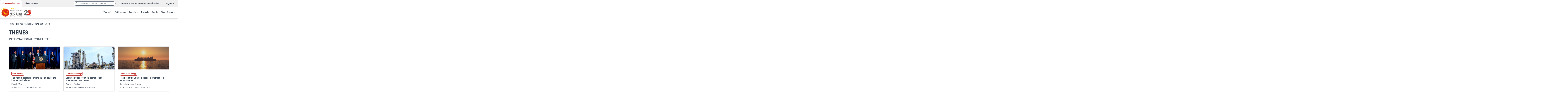

--- FILE ---
content_type: text/html; charset=UTF-8
request_url: https://www.realinstitutoelcano.org/en/tag/international-conflicts/
body_size: 35638
content:
<!doctype html>
<html class="no-js" lang="en-US">
<head>
	<meta charset="UTF-8">
	<meta name="viewport" content="width=device-width, initial-scale=1">
	<link rel="profile" href="https://gmpg.org/xfn/11">
	<script>(function(H){H.className=H.className.replace(/\bno-js\b/,'js')})(document.documentElement)</script>

	<meta name='robots' content='index, follow, max-image-preview:large, max-snippet:-1, max-video-preview:-1' />

<!-- Google Tag Manager for WordPress by gtm4wp.com -->
<script data-cfasync="false" data-pagespeed-no-defer>
	var gtm4wp_datalayer_name = "dataLayer";
	var dataLayer = dataLayer || [];
</script>
<!-- End Google Tag Manager for WordPress by gtm4wp.com -->
	<!-- This site is optimized with the Yoast SEO plugin v26.6 - https://yoast.com/wordpress/plugins/seo/ -->
	<title>International conflicts - Archivos</title>
	<link rel="canonical" href="https://www.realinstitutoelcano.org/en/tag/international-conflicts/" />
	<link rel="next" href="https://www.realinstitutoelcano.org/en/tag/international-conflicts/page/2/" />
	<meta property="og:locale" content="en_US" />
	<meta property="og:type" content="article" />
	<meta property="og:title" content="International conflicts - Archivos" />
	<meta property="og:url" content="https://www.realinstitutoelcano.org/en/tag/international-conflicts/" />
	<meta property="og:site_name" content="Elcano Royal Institute" />
	<meta name="twitter:card" content="summary_large_image" />
	<meta name="twitter:site" content="@rielcano" />
	<!-- / Yoast SEO plugin. -->


<link rel='dns-prefetch' href='//use.fontawesome.com' />
<link rel="alternate" type="application/rss+xml" title="Elcano Royal Institute &raquo; Feed" href="https://www.realinstitutoelcano.org/en/feed/" />
<style id='wp-img-auto-sizes-contain-inline-css'>
img:is([sizes=auto i],[sizes^="auto," i]){contain-intrinsic-size:3000px 1500px}
/*# sourceURL=wp-img-auto-sizes-contain-inline-css */
</style>
<link rel="stylesheet" id="wp-block-library-css" href="https://media.realinstitutoelcano.org/wp-includes/css/dist/block-library/style.min.css?ver=6.9">
<style id='global-styles-inline-css'>
:root{--wp--preset--aspect-ratio--square: 1;--wp--preset--aspect-ratio--4-3: 4/3;--wp--preset--aspect-ratio--3-4: 3/4;--wp--preset--aspect-ratio--3-2: 3/2;--wp--preset--aspect-ratio--2-3: 2/3;--wp--preset--aspect-ratio--16-9: 16/9;--wp--preset--aspect-ratio--9-16: 9/16;--wp--preset--color--black: #000000;--wp--preset--color--cyan-bluish-gray: #abb8c3;--wp--preset--color--white: #ffffff;--wp--preset--color--pale-pink: #f78da7;--wp--preset--color--vivid-red: #cf2e2e;--wp--preset--color--luminous-vivid-orange: #ff6900;--wp--preset--color--luminous-vivid-amber: #fcb900;--wp--preset--color--light-green-cyan: #7bdcb5;--wp--preset--color--vivid-green-cyan: #00d084;--wp--preset--color--pale-cyan-blue: #8ed1fc;--wp--preset--color--vivid-cyan-blue: #0693e3;--wp--preset--color--vivid-purple: #9b51e0;--wp--preset--color--color-primary: #bb2521;--wp--preset--color--color-secondary: #2C3A4B;--wp--preset--gradient--vivid-cyan-blue-to-vivid-purple: linear-gradient(135deg,rgb(6,147,227) 0%,rgb(155,81,224) 100%);--wp--preset--gradient--light-green-cyan-to-vivid-green-cyan: linear-gradient(135deg,rgb(122,220,180) 0%,rgb(0,208,130) 100%);--wp--preset--gradient--luminous-vivid-amber-to-luminous-vivid-orange: linear-gradient(135deg,rgb(252,185,0) 0%,rgb(255,105,0) 100%);--wp--preset--gradient--luminous-vivid-orange-to-vivid-red: linear-gradient(135deg,rgb(255,105,0) 0%,rgb(207,46,46) 100%);--wp--preset--gradient--very-light-gray-to-cyan-bluish-gray: linear-gradient(135deg,rgb(238,238,238) 0%,rgb(169,184,195) 100%);--wp--preset--gradient--cool-to-warm-spectrum: linear-gradient(135deg,rgb(74,234,220) 0%,rgb(151,120,209) 20%,rgb(207,42,186) 40%,rgb(238,44,130) 60%,rgb(251,105,98) 80%,rgb(254,248,76) 100%);--wp--preset--gradient--blush-light-purple: linear-gradient(135deg,rgb(255,206,236) 0%,rgb(152,150,240) 100%);--wp--preset--gradient--blush-bordeaux: linear-gradient(135deg,rgb(254,205,165) 0%,rgb(254,45,45) 50%,rgb(107,0,62) 100%);--wp--preset--gradient--luminous-dusk: linear-gradient(135deg,rgb(255,203,112) 0%,rgb(199,81,192) 50%,rgb(65,88,208) 100%);--wp--preset--gradient--pale-ocean: linear-gradient(135deg,rgb(255,245,203) 0%,rgb(182,227,212) 50%,rgb(51,167,181) 100%);--wp--preset--gradient--electric-grass: linear-gradient(135deg,rgb(202,248,128) 0%,rgb(113,206,126) 100%);--wp--preset--gradient--midnight: linear-gradient(135deg,rgb(2,3,129) 0%,rgb(40,116,252) 100%);--wp--preset--font-size--small: 14px;--wp--preset--font-size--medium: 23px;--wp--preset--font-size--large: 32px;--wp--preset--font-size--x-large: 42px;--wp--preset--font-size--x-small: 12px;--wp--preset--font-size--normal: 18px;--wp--preset--font-size--normal-b: 19px;--wp--preset--font-size--medium-b: 27px;--wp--preset--font-size--large-b: 36px;--wp--preset--font-size--xl: 40px;--wp--preset--font-size--xxl: 48px;--wp--preset--font-family--body: Roboto;--wp--preset--spacing--20: 0.44rem;--wp--preset--spacing--30: 0.67rem;--wp--preset--spacing--40: 1rem;--wp--preset--spacing--50: 1.5rem;--wp--preset--spacing--60: 2.25rem;--wp--preset--spacing--70: 3.38rem;--wp--preset--spacing--80: 5.06rem;--wp--preset--shadow--natural: 6px 6px 9px rgba(0, 0, 0, 0.2);--wp--preset--shadow--deep: 12px 12px 50px rgba(0, 0, 0, 0.4);--wp--preset--shadow--sharp: 6px 6px 0px rgba(0, 0, 0, 0.2);--wp--preset--shadow--outlined: 6px 6px 0px -3px rgb(255, 255, 255), 6px 6px rgb(0, 0, 0);--wp--preset--shadow--crisp: 6px 6px 0px rgb(0, 0, 0);--wp--custom--headings--typography--font-family: var(--wp--preset--font-family--headings);--wp--custom--font-sizes--x-small: var(--wp--preset--font-size--x-small);--wp--custom--font-sizes--normal: var(--wp--preset--font-size--normal);--wp--custom--font-sizes--xl: var(--wp--preset--font-size--xl);--wp--custom--spacing--baseline: 16px;--wp--custom--spacing--small: min(24px, 6.4vw);--wp--custom--spacing--gap--horizontal: clamp( calc( 1.5 * var( --wp--custom--spacing--baseline ) ), 2.222vw, calc( 2 * var( --wp--custom--spacing--baseline ) ) );--wp--custom--spacing--gap--vertical: clamp( calc( 1.5 * var( --wp--custom--spacing--baseline ) ), 3.333vw, calc( 3 * var( --wp--custom--spacing--baseline ) ) );--wp--custom--spacing--gutter: clamp( calc( 1.5 * var( --wp--custom--spacing--baseline ) ), 3.333vw, calc( 3 * var( --wp--custom--spacing--baseline ) ) );--wp--custom--spacing--outer: var( --wp--custom--spacing--gutter );--wp--custom--typography--font-smoothing--moz: grayscale;--wp--custom--typography--font-smoothing--webkit: antialiased;--wp--custom--button--color--default: var(--wp--preset--color--secondary-default-black);--wp--custom--button--color--text: var(--wp--preset--color--alternative-white);--wp--custom--button--border--radius: calc( 2.5rem / 2 );--wp--custom--button--hover--color--background: var(--wp--preset--color--secondary-light-black);--wp--custom--button--hover--color--default: var(--wp--preset--color--secondary-light-black);--wp--custom--button--hover--color--text: var(--wp--preset--color--alternative-white);--wp--custom--button--focus--color--background: var(--wp--preset--color--secondary-light-black);--wp--custom--button--focus--color--default: var(--wp--preset--color--secondary-light-black);--wp--custom--button--focus--color--text: var(--wp--preset--color--alternative-white);--wp--custom--button--active--color--background: var(--wp--preset--color--secondary-light-black);--wp--custom--button--active--color--default: var(--wp--preset--color--secondary-light-black);--wp--custom--button--active--color--text: var(--wp--preset--color--alternative-white);--wp--custom--button--shadow: 10px 10px 5px 0px rgba(0,68,113,0.06);}:root { --wp--style--global--content-size: 1200px;--wp--style--global--wide-size: 1440px; }:where(body) { margin: 0; }.wp-site-blocks > .alignleft { float: left; margin-right: 2em; }.wp-site-blocks > .alignright { float: right; margin-left: 2em; }.wp-site-blocks > .aligncenter { justify-content: center; margin-left: auto; margin-right: auto; }:where(.wp-site-blocks) > * { margin-block-start: 24px; margin-block-end: 0; }:where(.wp-site-blocks) > :first-child { margin-block-start: 0; }:where(.wp-site-blocks) > :last-child { margin-block-end: 0; }:root { --wp--style--block-gap: 24px; }:root :where(.is-layout-flow) > :first-child{margin-block-start: 0;}:root :where(.is-layout-flow) > :last-child{margin-block-end: 0;}:root :where(.is-layout-flow) > *{margin-block-start: 24px;margin-block-end: 0;}:root :where(.is-layout-constrained) > :first-child{margin-block-start: 0;}:root :where(.is-layout-constrained) > :last-child{margin-block-end: 0;}:root :where(.is-layout-constrained) > *{margin-block-start: 24px;margin-block-end: 0;}:root :where(.is-layout-flex){gap: 24px;}:root :where(.is-layout-grid){gap: 24px;}.is-layout-flow > .alignleft{float: left;margin-inline-start: 0;margin-inline-end: 2em;}.is-layout-flow > .alignright{float: right;margin-inline-start: 2em;margin-inline-end: 0;}.is-layout-flow > .aligncenter{margin-left: auto !important;margin-right: auto !important;}.is-layout-constrained > .alignleft{float: left;margin-inline-start: 0;margin-inline-end: 2em;}.is-layout-constrained > .alignright{float: right;margin-inline-start: 2em;margin-inline-end: 0;}.is-layout-constrained > .aligncenter{margin-left: auto !important;margin-right: auto !important;}.is-layout-constrained > :where(:not(.alignleft):not(.alignright):not(.alignfull)){max-width: var(--wp--style--global--content-size);margin-left: auto !important;margin-right: auto !important;}.is-layout-constrained > .alignwide{max-width: var(--wp--style--global--wide-size);}body .is-layout-flex{display: flex;}.is-layout-flex{flex-wrap: wrap;align-items: center;}.is-layout-flex > :is(*, div){margin: 0;}body .is-layout-grid{display: grid;}.is-layout-grid > :is(*, div){margin: 0;}body{background-color: var(--wp--preset--color--cambra-bg);color: var(--wp--preset--color--cambra-fg);font-family: var(--wp--preset--font-family--body);font-size: var(--wp--preset--font-size--normal);font-weight: 400;line-height: 1.6;padding-top: 0px;padding-right: 0px;padding-bottom: 0px;padding-left: 0px;}a:where(:not(.wp-element-button)){color: var(--wp--preset--color--cambra-fg);text-decoration: none;}h1{font-family: var(--wp--preset--font-family--headings);font-size: var(--wp--preset--font-size--xxl);font-weight: 700;line-height: 1.2;}h2{font-family: var(--wp--preset--font-family--headings);font-size: var(--wp--preset--font-size--xl);font-weight: 700;line-height: 1.2;}h3{font-family: var(--wp--preset--font-family--headings);font-size: var(--wp--preset--font-size--large);font-weight: 700;line-height: 1.2;}h4{font-family: var(--wp--preset--font-family--headings);font-size: var(--wp--preset--font-size--medium-b);font-weight: 700;line-height: 1.4;}h5{font-family: var(--wp--preset--font-family--headings);font-size: var(--wp--preset--font-size--medium);font-weight: 700;line-height: 1.4;}h6{font-family: var(--wp--preset--font-family--headings);font-size: var(--wp--preset--font-size--normal-b);font-weight: 700;line-height: 1.4;}:root :where(.wp-element-button, .wp-block-button__link){background-color: #32373c;border-width: 0;color: #fff;font-family: inherit;font-size: inherit;font-style: inherit;font-weight: inherit;letter-spacing: inherit;line-height: inherit;padding-top: calc(0.667em + 2px);padding-right: calc(1.333em + 2px);padding-bottom: calc(0.667em + 2px);padding-left: calc(1.333em + 2px);text-decoration: none;text-transform: inherit;}.has-black-color{color: var(--wp--preset--color--black) !important;}.has-cyan-bluish-gray-color{color: var(--wp--preset--color--cyan-bluish-gray) !important;}.has-white-color{color: var(--wp--preset--color--white) !important;}.has-pale-pink-color{color: var(--wp--preset--color--pale-pink) !important;}.has-vivid-red-color{color: var(--wp--preset--color--vivid-red) !important;}.has-luminous-vivid-orange-color{color: var(--wp--preset--color--luminous-vivid-orange) !important;}.has-luminous-vivid-amber-color{color: var(--wp--preset--color--luminous-vivid-amber) !important;}.has-light-green-cyan-color{color: var(--wp--preset--color--light-green-cyan) !important;}.has-vivid-green-cyan-color{color: var(--wp--preset--color--vivid-green-cyan) !important;}.has-pale-cyan-blue-color{color: var(--wp--preset--color--pale-cyan-blue) !important;}.has-vivid-cyan-blue-color{color: var(--wp--preset--color--vivid-cyan-blue) !important;}.has-vivid-purple-color{color: var(--wp--preset--color--vivid-purple) !important;}.has-color-primary-color{color: var(--wp--preset--color--color-primary) !important;}.has-color-secondary-color{color: var(--wp--preset--color--color-secondary) !important;}.has-black-background-color{background-color: var(--wp--preset--color--black) !important;}.has-cyan-bluish-gray-background-color{background-color: var(--wp--preset--color--cyan-bluish-gray) !important;}.has-white-background-color{background-color: var(--wp--preset--color--white) !important;}.has-pale-pink-background-color{background-color: var(--wp--preset--color--pale-pink) !important;}.has-vivid-red-background-color{background-color: var(--wp--preset--color--vivid-red) !important;}.has-luminous-vivid-orange-background-color{background-color: var(--wp--preset--color--luminous-vivid-orange) !important;}.has-luminous-vivid-amber-background-color{background-color: var(--wp--preset--color--luminous-vivid-amber) !important;}.has-light-green-cyan-background-color{background-color: var(--wp--preset--color--light-green-cyan) !important;}.has-vivid-green-cyan-background-color{background-color: var(--wp--preset--color--vivid-green-cyan) !important;}.has-pale-cyan-blue-background-color{background-color: var(--wp--preset--color--pale-cyan-blue) !important;}.has-vivid-cyan-blue-background-color{background-color: var(--wp--preset--color--vivid-cyan-blue) !important;}.has-vivid-purple-background-color{background-color: var(--wp--preset--color--vivid-purple) !important;}.has-color-primary-background-color{background-color: var(--wp--preset--color--color-primary) !important;}.has-color-secondary-background-color{background-color: var(--wp--preset--color--color-secondary) !important;}.has-black-border-color{border-color: var(--wp--preset--color--black) !important;}.has-cyan-bluish-gray-border-color{border-color: var(--wp--preset--color--cyan-bluish-gray) !important;}.has-white-border-color{border-color: var(--wp--preset--color--white) !important;}.has-pale-pink-border-color{border-color: var(--wp--preset--color--pale-pink) !important;}.has-vivid-red-border-color{border-color: var(--wp--preset--color--vivid-red) !important;}.has-luminous-vivid-orange-border-color{border-color: var(--wp--preset--color--luminous-vivid-orange) !important;}.has-luminous-vivid-amber-border-color{border-color: var(--wp--preset--color--luminous-vivid-amber) !important;}.has-light-green-cyan-border-color{border-color: var(--wp--preset--color--light-green-cyan) !important;}.has-vivid-green-cyan-border-color{border-color: var(--wp--preset--color--vivid-green-cyan) !important;}.has-pale-cyan-blue-border-color{border-color: var(--wp--preset--color--pale-cyan-blue) !important;}.has-vivid-cyan-blue-border-color{border-color: var(--wp--preset--color--vivid-cyan-blue) !important;}.has-vivid-purple-border-color{border-color: var(--wp--preset--color--vivid-purple) !important;}.has-color-primary-border-color{border-color: var(--wp--preset--color--color-primary) !important;}.has-color-secondary-border-color{border-color: var(--wp--preset--color--color-secondary) !important;}.has-vivid-cyan-blue-to-vivid-purple-gradient-background{background: var(--wp--preset--gradient--vivid-cyan-blue-to-vivid-purple) !important;}.has-light-green-cyan-to-vivid-green-cyan-gradient-background{background: var(--wp--preset--gradient--light-green-cyan-to-vivid-green-cyan) !important;}.has-luminous-vivid-amber-to-luminous-vivid-orange-gradient-background{background: var(--wp--preset--gradient--luminous-vivid-amber-to-luminous-vivid-orange) !important;}.has-luminous-vivid-orange-to-vivid-red-gradient-background{background: var(--wp--preset--gradient--luminous-vivid-orange-to-vivid-red) !important;}.has-very-light-gray-to-cyan-bluish-gray-gradient-background{background: var(--wp--preset--gradient--very-light-gray-to-cyan-bluish-gray) !important;}.has-cool-to-warm-spectrum-gradient-background{background: var(--wp--preset--gradient--cool-to-warm-spectrum) !important;}.has-blush-light-purple-gradient-background{background: var(--wp--preset--gradient--blush-light-purple) !important;}.has-blush-bordeaux-gradient-background{background: var(--wp--preset--gradient--blush-bordeaux) !important;}.has-luminous-dusk-gradient-background{background: var(--wp--preset--gradient--luminous-dusk) !important;}.has-pale-ocean-gradient-background{background: var(--wp--preset--gradient--pale-ocean) !important;}.has-electric-grass-gradient-background{background: var(--wp--preset--gradient--electric-grass) !important;}.has-midnight-gradient-background{background: var(--wp--preset--gradient--midnight) !important;}.has-small-font-size{font-size: var(--wp--preset--font-size--small) !important;}.has-medium-font-size{font-size: var(--wp--preset--font-size--medium) !important;}.has-large-font-size{font-size: var(--wp--preset--font-size--large) !important;}.has-x-large-font-size{font-size: var(--wp--preset--font-size--x-large) !important;}.has-x-small-font-size{font-size: var(--wp--preset--font-size--x-small) !important;}.has-normal-font-size{font-size: var(--wp--preset--font-size--normal) !important;}.has-normal-b-font-size{font-size: var(--wp--preset--font-size--normal-b) !important;}.has-medium-b-font-size{font-size: var(--wp--preset--font-size--medium-b) !important;}.has-large-b-font-size{font-size: var(--wp--preset--font-size--large-b) !important;}.has-xl-font-size{font-size: var(--wp--preset--font-size--xl) !important;}.has-xxl-font-size{font-size: var(--wp--preset--font-size--xxl) !important;}.has-body-font-family{font-family: var(--wp--preset--font-family--body) !important;}
/*# sourceURL=global-styles-inline-css */
</style>

<style id='greenshift-global-css-inline-css'>
:root{--gs-colorone:#2184f9;--gs-colortwo:#e90000;--gs-colorthree:#2adb32;--gs-colorfour:#696cff;--gs-colorfive:#ff9800;--gs-colorcustomcolor6:#2c3a4b;}
/*# sourceURL=greenshift-global-css-inline-css */
</style>
<style id='font-awesome-svg-styles-default-inline-css'>
.svg-inline--fa {
  display: inline-block;
  height: 1em;
  overflow: visible;
  vertical-align: -.125em;
}
/*# sourceURL=font-awesome-svg-styles-default-inline-css */
</style>
<link rel="stylesheet" id="font-awesome-svg-styles-css" href="https://media.realinstitutoelcano.org/wp-content/uploads/font-awesome/v6.2.1/css/svg-with-js.css">
<style id='font-awesome-svg-styles-inline-css'>
   .wp-block-font-awesome-icon svg::before,
   .wp-rich-text-font-awesome-icon svg::before {content: unset;}
/*# sourceURL=font-awesome-svg-styles-inline-css */
</style>
<link rel="stylesheet" id="cmplz-general-css" href="https://media.realinstitutoelcano.org/wp-content/plugins/complianz-gdpr-premium/assets/css/cookieblocker.min.css?ver=1769587816">
<link rel="stylesheet" id="elcano-style-css" href="https://media.realinstitutoelcano.org/wp-content/themes/elcano/style.css?ver=1.0.1">
<link rel="stylesheet" id="font-awesome-official-css" href="https://use.fontawesome.com/releases/v6.2.1/css/all.css">
<link rel="stylesheet" id="font-awesome-official-v4shim-css" href="https://use.fontawesome.com/releases/v6.2.1/css/v4-shims.css">
<script id="wpml-cookie-js-extra">
var wpml_cookies = {"wp-wpml_current_language":{"value":"en","expires":1,"path":"/"}};
var wpml_cookies = {"wp-wpml_current_language":{"value":"en","expires":1,"path":"/"}};
//# sourceURL=wpml-cookie-js-extra
</script>
<script src="https://media.realinstitutoelcano.org/wp-content/plugins/sitepress-multilingual-cms/res/js/cookies/language-cookie.js?ver=486900" id="wpml-cookie-js" defer data-wp-strategy="defer"></script>
<meta name="generator" content="WPML ver:4.8.6 stt:1,2;" />
<!-- Stream WordPress user activity plugin v4.1.1 -->
			<style>.cmplz-hidden {
					display: none !important;
				}</style>
<!-- Google Tag Manager for WordPress by gtm4wp.com -->
<!-- GTM Container placement set to manual -->
<script data-cfasync="false" data-pagespeed-no-defer>
	var dataLayer_content = {"pageTitle":"International conflicts - Archivos","pagePostType":"analysis","pagePostType2":"tag-analysis","postCountOnPage":9,"postCountTotal":103,"authors":{"1":"Ernesto Talvi"}};
	dataLayer.push( dataLayer_content );
</script>
<script data-cfasync="false" data-pagespeed-no-defer>
(function(w,d,s,l,i){w[l]=w[l]||[];w[l].push({'gtm.start':
new Date().getTime(),event:'gtm.js'});var f=d.getElementsByTagName(s)[0],
j=d.createElement(s),dl=l!='dataLayer'?'&l='+l:'';j.async=true;j.src=
'//www.googletagmanager.com/gtm.js?id='+i+dl;f.parentNode.insertBefore(j,f);
})(window,document,'script','dataLayer','GTM-MPBCQM2');
</script>
<!-- End Google Tag Manager for WordPress by gtm4wp.com -->

<script type="application/ld+json" class="saswp-schema-markup-output">
[{"@context":"https:\/\/schema.org\/","@graph":[{"@context":"https:\/\/schema.org\/","@type":"SiteNavigationElement","@id":"https:\/\/www.realinstitutoelcano.org\/en\/#globalizacion-desarrollo-y-gobernanza","name":"Globalizaci\u00f3n, desarrollo y gobernanza","url":"https:\/\/www.realinstitutoelcano.org\/tema\/globalizacion-desarrollo-y-gobernanza\/"},{"@context":"https:\/\/schema.org\/","@type":"SiteNavigationElement","@id":"https:\/\/www.realinstitutoelcano.org\/en\/#seguridad-internacional","name":"Seguridad Internacional","url":"https:\/\/www.realinstitutoelcano.org\/tema\/seguridad-internacional\/"},{"@context":"https:\/\/schema.org\/","@type":"SiteNavigationElement","@id":"https:\/\/www.realinstitutoelcano.org\/en\/#democracia-y-ciudadania","name":"Democracia y ciudadan\u00eda","url":"https:\/\/www.realinstitutoelcano.org\/tema\/democracia-y-ciudadania\/"},{"@context":"https:\/\/schema.org\/","@type":"SiteNavigationElement","@id":"https:\/\/www.realinstitutoelcano.org\/en\/#clima-y-energia","name":"Clima y energ\u00eda","url":"https:\/\/www.realinstitutoelcano.org\/tema\/clima-y-energia\/"},{"@context":"https:\/\/schema.org\/","@type":"SiteNavigationElement","@id":"https:\/\/www.realinstitutoelcano.org\/en\/#tecnologia-y-economia","name":"Tecnolog\u00eda y econom\u00eda","url":"https:\/\/www.realinstitutoelcano.org\/tema\/tecnologia-y-economia\/"},{"@context":"https:\/\/schema.org\/","@type":"SiteNavigationElement","@id":"https:\/\/www.realinstitutoelcano.org\/en\/#futuro-de-europa","name":"Futuro de Europa","url":"https:\/\/www.realinstitutoelcano.org\/tema\/futuro-de-europa\/"},{"@context":"https:\/\/schema.org\/","@type":"SiteNavigationElement","@id":"https:\/\/www.realinstitutoelcano.org\/en\/#america-latina","name":"Am\u00e9rica Latina","url":"https:\/\/www.realinstitutoelcano.org\/tema\/america-latina\/"},{"@context":"https:\/\/schema.org\/","@type":"SiteNavigationElement","@id":"https:\/\/www.realinstitutoelcano.org\/en\/#china-eeuu-y-nuevo-orden-mundial","name":"China, EEUU y nuevo orden mundial","url":"https:\/\/www.realinstitutoelcano.org\/tema\/china-eeuu-y-nuevo-orden-mundial\/"},{"@context":"https:\/\/schema.org\/","@type":"SiteNavigationElement","@id":"https:\/\/www.realinstitutoelcano.org\/en\/#retos-y-oportunidades-de-la-vecindad","name":"Retos y oportunidades de la vecindad","url":"https:\/\/www.realinstitutoelcano.org\/tema\/retos-y-oportunidades-de-la-vecindad\/"},{"@context":"https:\/\/schema.org\/","@type":"SiteNavigationElement","@id":"https:\/\/www.realinstitutoelcano.org\/en\/#influencia-e-imagen-de-espana","name":"Influencia e imagen de Espa\u00f1a","url":"https:\/\/www.realinstitutoelcano.org\/tema\/influencia-e-imagen-de-espana\/"},{"@context":"https:\/\/schema.org\/","@type":"SiteNavigationElement","@id":"https:\/\/www.realinstitutoelcano.org\/en\/#especiales","name":"Especiales","url":"https:\/\/www.realinstitutoelcano.org\/especiales\/"},{"@context":"https:\/\/schema.org\/","@type":"SiteNavigationElement","@id":"https:\/\/www.realinstitutoelcano.org\/en\/#publicaciones","name":"Publicaciones","url":"https:\/\/www.realinstitutoelcano.org\/publicaciones\/"},{"@context":"https:\/\/schema.org\/","@type":"SiteNavigationElement","@id":"https:\/\/www.realinstitutoelcano.org\/en\/#equipo-de-investigacion","name":"Equipo de investigaci\u00f3n","url":"https:\/\/www.realinstitutoelcano.org\/equipo-de-investigacion\/"},{"@context":"https:\/\/schema.org\/","@type":"SiteNavigationElement","@id":"https:\/\/www.realinstitutoelcano.org\/en\/#oficina-en-bruselas","name":"Oficina en Bruselas","url":"https:\/\/www.realinstitutoelcano.org\/oficina-en-bruselas\/"},{"@context":"https:\/\/schema.org\/","@type":"SiteNavigationElement","@id":"https:\/\/www.realinstitutoelcano.org\/en\/#proyectos","name":"Proyectos","url":"https:\/\/www.realinstitutoelcano.org\/en\/proyectos\/"},{"@context":"https:\/\/schema.org\/","@type":"SiteNavigationElement","@id":"https:\/\/www.realinstitutoelcano.org\/en\/#actividades","name":"Actividades","url":"https:\/\/www.realinstitutoelcano.org\/actividades\/"},{"@context":"https:\/\/schema.org\/","@type":"SiteNavigationElement","@id":"https:\/\/www.realinstitutoelcano.org\/en\/#podcast","name":"Podcast","url":"https:\/\/www.realinstitutoelcano.org\/en\/podcast"},{"@context":"https:\/\/schema.org\/","@type":"SiteNavigationElement","@id":"https:\/\/www.realinstitutoelcano.org\/en\/#quienes-somos","name":"Qui\u00e9nes somos","url":"https:\/\/www.realinstitutoelcano.org\/en\/sobre-elcano\/quienes-somos\/"},{"@context":"https:\/\/schema.org\/","@type":"SiteNavigationElement","@id":"https:\/\/www.realinstitutoelcano.org\/en\/#juan-sebastian-de-elcano","name":"Juan Sebasti\u00e1n de Elcano","url":"https:\/\/www.realinstitutoelcano.org\/en\/sobre-elcano\/juan-sebastian-de-elcano\/"},{"@context":"https:\/\/schema.org\/","@type":"SiteNavigationElement","@id":"https:\/\/www.realinstitutoelcano.org\/en\/#patronato","name":"Patronato","url":"https:\/\/www.realinstitutoelcano.org\/sobre-elcano\/gobierno-corporativo\/patronato\/"},{"@context":"https:\/\/schema.org\/","@type":"SiteNavigationElement","@id":"https:\/\/www.realinstitutoelcano.org\/en\/#comision-ejecutiva","name":"Comisi\u00f3n Ejecutiva","url":"https:\/\/www.realinstitutoelcano.org\/sobre-elcano\/gobierno-corporativo\/comision-ejecutiva\/"},{"@context":"https:\/\/schema.org\/","@type":"SiteNavigationElement","@id":"https:\/\/www.realinstitutoelcano.org\/en\/#socios-protectores","name":"Socios Protectores","url":"https:\/\/www.realinstitutoelcano.org\/sobre-elcano\/gobierno-corporativo\/socios-protectores\/"},{"@context":"https:\/\/schema.org\/","@type":"SiteNavigationElement","@id":"https:\/\/www.realinstitutoelcano.org\/en\/#socios-colaboradores","name":"Socios Colaboradores","url":"https:\/\/www.realinstitutoelcano.org\/sobre-elcano\/gobierno-corporativo\/socios-colaboradores\/"},{"@context":"https:\/\/schema.org\/","@type":"SiteNavigationElement","@id":"https:\/\/www.realinstitutoelcano.org\/en\/#colegio-de-emeritos","name":"Colegio de Em\u00e9ritos","url":"https:\/\/www.realinstitutoelcano.org\/sobre-elcano\/gobierno-corporativo\/colegio-de-emeritos\/"},{"@context":"https:\/\/schema.org\/","@type":"SiteNavigationElement","@id":"https:\/\/www.realinstitutoelcano.org\/en\/#consejo-cientifico","name":"Consejo Cient\u00edfico","url":"https:\/\/www.realinstitutoelcano.org\/consejo-cientifico\/"},{"@context":"https:\/\/schema.org\/","@type":"SiteNavigationElement","@id":"https:\/\/www.realinstitutoelcano.org\/en\/#consejo-asesor","name":"Consejo Asesor","url":"https:\/\/www.realinstitutoelcano.org\/consejo-asesor\/"},{"@context":"https:\/\/schema.org\/","@type":"SiteNavigationElement","@id":"https:\/\/www.realinstitutoelcano.org\/en\/#redes-de-think-tanks","name":"Redes de Think Tanks","url":"https:\/\/www.realinstitutoelcano.org\/redes-de-think-tanks\/"},{"@context":"https:\/\/schema.org\/","@type":"SiteNavigationElement","@id":"https:\/\/www.realinstitutoelcano.org\/en\/#agenda-de-investigacion","name":"Agenda de Investigaci\u00f3n","url":"https:\/\/www.realinstitutoelcano.org\/en\/sobre-elcano\/investigacion\/agenda-de-investigacion\/"},{"@context":"https:\/\/schema.org\/","@type":"SiteNavigationElement","@id":"https:\/\/www.realinstitutoelcano.org\/en\/#plan-de-actuacion","name":"Plan de actuaci\u00f3n","url":"https:\/\/www.realinstitutoelcano.org\/en\/sobre-elcano\/investigacion\/plan-de-actuacion\/"},{"@context":"https:\/\/schema.org\/","@type":"SiteNavigationElement","@id":"https:\/\/www.realinstitutoelcano.org\/en\/#grupos-de-trabajo","name":"Grupos de Trabajo","url":"https:\/\/www.realinstitutoelcano.org\/en\/sobre-elcano\/investigacion\/grupos-de-trabajo\/"},{"@context":"https:\/\/schema.org\/","@type":"SiteNavigationElement","@id":"https:\/\/www.realinstitutoelcano.org\/en\/#equipo-elcano","name":"Equipo Elcano","url":"https:\/\/www.realinstitutoelcano.org\/en\/sobre-elcano\/equipo-de-trabajo\/"},{"@context":"https:\/\/schema.org\/","@type":"SiteNavigationElement","@id":"https:\/\/www.realinstitutoelcano.org\/en\/#talentos-elcano-y-red-alumni","name":"Talentos Elcano y Red Alumni","url":"https:\/\/www.realinstitutoelcano.org\/en\/sobre-elcano\/red-alumni-elcano\/"},{"@context":"https:\/\/schema.org\/","@type":"SiteNavigationElement","@id":"https:\/\/www.realinstitutoelcano.org\/en\/#memorias-anuales","name":"Memorias anuales","url":"https:\/\/www.realinstitutoelcano.org\/en\/sobre-elcano\/transparencia\/memoria-anual-elcano\/"},{"@context":"https:\/\/schema.org\/","@type":"SiteNavigationElement","@id":"https:\/\/www.realinstitutoelcano.org\/en\/#estatutos","name":"Estatutos","url":"https:\/\/www.realinstitutoelcano.org\/en\/sobre-elcano\/transparencia\/estatutos\/"},{"@context":"https:\/\/schema.org\/","@type":"SiteNavigationElement","@id":"https:\/\/www.realinstitutoelcano.org\/en\/#finanzas","name":"Finanzas","url":"https:\/\/www.realinstitutoelcano.org\/en\/sobre-elcano\/transparencia\/auditoria-economica-y-financiera\/"},{"@context":"https:\/\/schema.org\/","@type":"SiteNavigationElement","@id":"https:\/\/www.realinstitutoelcano.org\/en\/#estrategia-de-igualdad-de-hombres-y-mujeres-2022-2026","name":"Estrategia de igualdad de hombres y mujeres 2022-2026","url":"https:\/\/www.realinstitutoelcano.org\/sobre-elcano\/transparencia\/estrategia-de-igualdad-de-hombres-y-mujeres-2022-2026\/"},{"@context":"https:\/\/schema.org\/","@type":"SiteNavigationElement","@id":"https:\/\/www.realinstitutoelcano.org\/en\/#manual-de-transparencia-y-buenas-practicas","name":"Manual de Transparencia y Buenas Pr\u00e1cticas","url":"https:\/\/www.realinstitutoelcano.org\/sobre-elcano\/transparencia\/manual-de-transparencia-y-buenas-practicas\/"},{"@context":"https:\/\/schema.org\/","@type":"SiteNavigationElement","@id":"https:\/\/www.realinstitutoelcano.org\/en\/#codigo-de-buen-gobierno","name":"C\u00f3digo de Buen Gobierno","url":"https:\/\/www.realinstitutoelcano.org\/sobre-elcano\/transparencia\/codigo-de-buen-gobierno\/"},{"@context":"https:\/\/schema.org\/","@type":"SiteNavigationElement","@id":"https:\/\/www.realinstitutoelcano.org\/en\/#certificacion-lealtad-instituciones","name":"Certificaci\u00f3n Lealtad Instituciones","url":"https:\/\/www.realinstitutoelcano.org\/en\/sobre-elcano\/transparencia\/certificacion-lealtad-instituciones\/"},{"@context":"https:\/\/schema.org\/","@type":"SiteNavigationElement","@id":"https:\/\/www.realinstitutoelcano.org\/en\/#buzon-etico","name":"Buz\u00f3n \u00c9tico","url":"https:\/\/www.realinstitutoelcano.org\/sobre-elcano\/transparencia\/buzon-etico\/"}]},

{"@context":"https:\/\/schema.org\/","@type":"BreadcrumbList","@id":"https:\/\/www.realinstitutoelcano.org\/en\/tag\/international-conflicts\/#breadcrumb","itemListElement":[{"@type":"ListItem","position":1,"item":{"@id":"https:\/\/www.realinstitutoelcano.org\/en\/","name":"Elcano Royal Institute"}},{"@type":"ListItem","position":2,"item":{"@id":"https:\/\/www.realinstitutoelcano.org\/en\/tag\/international-conflicts\/","name":"International conflicts"}}]}]
</script>

<style class='wp-fonts-local'>
@font-face{font-family:Roboto;font-style:normal;font-weight:400;font-display:swap;src:url('https://media.realinstitutoelcano.org/wp-content/themes/elcano/fonts/roboto-v27-latin-ext_latin-regular.woff2') format('woff2');font-stretch:normal;}
</style>
<link rel="icon" href="https://media.realinstitutoelcano.org/wp-content/uploads/2021/11/favicon-elcano.ico" sizes="32x32" />
<link rel="icon" href="https://media.realinstitutoelcano.org/wp-content/uploads/2021/11/favicon-elcano.ico" sizes="192x192" />
<link rel="apple-touch-icon" href="https://media.realinstitutoelcano.org/wp-content/uploads/2021/11/favicon-elcano.ico" />
<meta name="msapplication-TileImage" content="https://media.realinstitutoelcano.org/wp-content/uploads/2021/11/favicon-elcano.ico" />

	<!-- only for IE11 -->
	<link rel="none" id="ie-css" href="https://media.realinstitutoelcano.org/wp-content/themes/elcano/style-ie.css">
	<script>(function(H){window.msCrypto&&(H.getElementById('ie-css').rel='stylesheet')&&(H.getElementById('elcano-style-css').rel='none')})(document)</script>
</head>

<body data-cmplz=1 class="archive tag tag-international-conflicts tag-817 wp-embed-responsive wp-theme-elcano wp-env-none gspbody gspb-bodyfront hfeed no-single">

<!-- GTM Container placement set to manual -->
<!-- Google Tag Manager (noscript) -->
				<noscript><iframe src="https://www.googletagmanager.com/ns.html?id=GTM-MPBCQM2" height="0" width="0" style="display:none;visibility:hidden" aria-hidden="true"></iframe></noscript>
<!-- End Google Tag Manager (noscript) -->
<!-- GTM Container placement set to manual -->
<!-- Google Tag Manager (noscript) --><svg xmlns="http://www.w3.org/2000/svg" style="display:none">
    <symbol id="svg__logo"  viewBox="0 0 315 160" >
        <title>Elcano Royal Institute</title>
        <desc></desc>
        <style type="text/css">
            .st0 {
                fill: #FFCD00;
            }

            .st1 {
                fill: #6A6A6A;
            }

            .st2 {
                fill: #DB261B;
            }
        </style>
        <path fill="#ffcd00" d="M149.4 7.6a7.7 7.7 0 0 0-6.5-1.9 6.5 6.5 0 0 0-4.6-2.2v-.2c0-1.8-1.5-3.3-3.3-3.3a3.3 3.3 0 0 0-3.3 3.3v.2h-.2c-1.8 0-3.5.8-4.7 2.2-2.4-.4-4.8.3-6.5 1.9a7.1 7.1 0 0 0-2.4 5.3c0 1.2.1 2.8 1.2 3.9l5.5 5.9.6-.3s4.2-2.1 9.6-2.1a27 27 0 0 1 9.6 1.8l.6.3 5.5-5.6c1.1-1.1 1.2-2.7 1.2-3.9.1-2-.8-3.9-2.3-5.3zm-23.1 5.8 2.4 3.5-1.6.3-1.8.4-3.5-3.3c-.3-.4-.4-1-.4-1.4a3 3 0 0 1 1.1-2.2c.7-.7 1.7-1 2.8-1.1v.4c0 1.3.3 2.4 1 3.4zm6.7 3.1h-.2l-3.4-4.8c-.2-.3-.6-1-.6-1.7 0-1.4 1.2-2.5 2.7-2.5.6 0 1.1.2 1.5.5zm7.2-4.8-3.3 4.8h-.2V7.9c.4-.3 1-.5 1.5-.5 1.5 0 2.7 1.1 2.7 2.5-.1.7-.4 1.4-.7 1.8zm2.4 5.5-1.6-.3 2.4-3.5c.7-1 1-2.1 1-3.5v-.4c1.1.1 2 .4 2.8 1.1a3 3 0 0 1 1.1 2.2c0 .4-.1 1-.3 1.3l-3.5 3.4z"/>
        <path fill="#6a6a6a" d="M124.4 77.3c.9 1 2.3 1.5 4 1.5a5.2 5.2 0 0 0 4.9-3.1h5.4c-.9 2.9-2.2 5-4 6.3s-4 1.9-6.5 1.9a12 12 0 0 1-4.8-.9c-1.4-.6-2.6-1.5-3.6-2.6a13 13 0 0 1-3.1-9.2 13.6 13.6 0 0 1 3.1-9.2c1-1.1 2.2-2 3.6-2.7s3-1 4.7-1a10 10 0 0 1 8.5 4.4c.9 1.3 1.6 2.9 2 4.6s.5 3.5.4 5.4h-16.2c.1 2.1.6 3.6 1.6 4.6zm6.9-12.8c-.7-.9-1.9-1.3-3.4-1.3-1 0-1.8.2-2.5.5-.7.4-1.2.8-1.6 1.3s-.7 1.1-.8 1.7a5 5 0 0 0-.3 1.6h10.1a7 7 0 0 0-1.5-3.8zm17.8-14.9v33.6h-6.2V49.6zm15.6 13.6a4 4 0 0 0-2.5.7 5 5 0 0 0-1.6 1.9 12.7 12.7 0 0 0 0 10.5c.4.7.9 1.3 1.6 1.8a4 4 0 0 0 2.4.7c1.5 0 2.6-.4 3.4-1.3s1.3-2.1 1.5-3.6h6c-.4 3.2-1.6 5.7-3.5 7.4a10.7 10.7 0 0 1-7.4 2.5 10.4 10.4 0 0 1-8.2-3.5c-1-1.1-1.8-2.4-2.3-3.9a17.2 17.2 0 0 1 0-10.2 14 14 0 0 1 2.2-4.2 10.7 10.7 0 0 1 8.5-3.7c1.3 0 2.6.2 3.9.6 1.2.4 2.3.9 3.3 1.7s1.8 1.7 2.4 2.9c.6 1.1 1 2.5 1 4.1h-6.1c-.4-3-1.9-4.4-4.6-4.4zm19.5 3-5.4-1.1a9.2 9.2 0 0 1 3.1-5.2 11 11 0 0 1 6.6-1.7c2.7 0 4.6.3 6 1 1.3.7 2.2 1.5 2.8 2.6.5 1 .8 3 .8 5.8l-.1 7.5c0 2.1.1 3.7.3 4.7s.5 2.1 1.1 3.3h-5.9l-.6-1.9-.2-.8a9.3 9.3 0 0 1-7 3.2c-2.3 0-4.2-.7-5.5-2a7.3 7.3 0 0 1-2-5.2c0-1.4.3-2.6.9-3.7a6.3 6.3 0 0 1 2.6-2.5 17 17 0 0 1 4.8-1.5c2.8-.6 4.7-1.1 5.8-1.6v-.6c0-1.2-.3-2.1-.8-2.6-.6-.5-1.6-.8-3.2-.8-1.1 0-1.9.2-2.5.7-.8.5-1.2 1.3-1.6 2.4zm8 5.2-3.6 1c-1.7.4-2.7.8-3.2 1.1-.8.6-1.2 1.4-1.2 2.3s.3 1.7.9 2.3a3 3 0 0 0 2.4 1c1.1 0 2.1-.4 3.1-1.1.7-.6 1.2-1.3 1.4-2.1.2-.6.2-1.6.2-3.1zm32.3 11.7h-6V70.7c0-2.6-.1-4.3-.4-5.1a4 4 0 0 0-1.2-1.8c-.6-.4-1.3-.6-2.1-.6a4.7 4.7 0 0 0-4.5 3.3c-.3 1-.5 2.9-.5 5.6v11h-6V58.7h5.5v3.6a8.6 8.6 0 0 1 11-3.3c1.1.5 1.9 1.2 2.5 2s.9 1.7 1.2 2.7c.2 1 .3 2.5.3 4.3v15.1zm3.2-12.5c0-2.1.5-4.2 1.5-6.2a11 11 0 0 1 10.2-6.2c3.4 0 6.2 1.2 8.4 3.6s3.3 5.4 3.3 9.1-1.1 6.7-3.3 9.2c-2.2 2.4-5 3.6-8.3 3.6-2.1 0-4-.5-5.9-1.5s-3.3-2.5-4.3-4.4c-1.1-2-1.6-4.4-1.6-7.2zm6.1.3c0 2.4.5 4.3 1.6 5.6s2.4 1.9 3.9 1.9 2.9-.6 3.9-1.9c1.1-1.3 1.6-3.2 1.6-5.6s-.5-4.2-1.6-5.5-2.4-1.9-3.9-1.9-2.9.6-3.9 1.9c-1.1 1.3-1.6 3.1-1.6 5.5zM123.3 32.2l1.4.2 1.1.5c.3.2.6.5.8.9s.3.8.3 1.3c0 .7-.2 1.3-.6 1.9-.4.5-1 .9-1.7 1l1 .3c.3.1.5.3.6.5.2.2.3.5.3.8l.7 3.8H126a22 22 0 0 1-.4-3c0-.4-.2-.8-.3-1.1l-.7-.8c-.3-.2-.7-.3-1.2-.3H119v5h-1.1V31.9h5.4zm-.1 5.4 1-.1.8-.4.6-.7.2-.9c0-.7-.2-1.2-.6-1.6s-1.1-.6-1.9-.6H119v4.5h4.2zm14.6-5.4v.9h-7v4.1h6.6v.9h-6.6v4.5h7.1v.9h-8.2V32.2zm7.1 0 4.6 11.3h-1.2l-1.4-3.5h-5.4l-1.4 3.5h-1.2l4.7-11.3zm1.6 6.9-2.3-5.8-2.4 5.8zm5.9-6.9v10.4h6.6v.9h-7.7V32.2zm15 0v11.3h-1.1V32.2zm4.5 0 6.9 9.6v-9.6h1.1v11.3h-1.3l-6.9-9.6v9.6h-1.1V32.2zm11.9 9c.2.4.5.7.8.9l1.2.5 1.5.2 1-.1a3 3 0 0 0 1-.4l.8-.7c.2-.3.3-.6.3-1.1l-.2-.8-.6-.6-.8-.4a3 3 0 0 0-.8-.2l-2.6-.6-1-.3-.8-.5-.6-.8-.2-1.1.2-1c.1-.4.3-.7.6-1s.7-.6 1.2-.8 1.2-.3 2-.3l1.7.2c.5.1 1 .4 1.4.7l1 1.1c.2.4.4.9.4 1.5h-1.1a2 2 0 0 0-.3-1.1l-.7-.8-1-.5-1.2-.2-1.1.1c-.4.1-.7.2-.9.4l-.7.7c-.2.3-.2.6-.2 1.1l.1.7.4.5.6.3.7.2 2.9.7 1.2.4c.4.2.7.3 1 .6l.7.8c.2.3.2.7.2 1.2v.5l-.2.7-.4.7-.8.7-1.2.5a9 9 0 0 1-3.7 0c-.6-.2-1.1-.4-1.5-.7a4 4 0 0 1-1-1.2c-.2-.5-.3-1.1-.3-1.8h1.1c-.4.3-.3.8-.1 1.1zm18.4-9v.9h-4.1v10.4H197V33.1h-4.1v-.9zm3 0v11.3h-1.1V32.2zm11.3 0v.9h-4.1v10.4h-1.1V33.1h-4.1v-.9zm2.9 0v7l.2 1.7.7 1.1c.3.3.7.5 1.1.6l1.5.2 1.5-.2c.4-.1.8-.3 1.1-.6l.7-1.1c.2-.5.2-1 .2-1.7v-7h1.1v7.2a5 5 0 0 1-.3 1.7c-.2.5-.4 1-.8 1.4s-.8.7-1.4.9-1.3.3-2.1.3-1.5-.1-2.1-.3-1.1-.5-1.4-.9c-.4-.4-.6-.8-.8-1.4-.2-.5-.3-1.1-.3-1.7v-7.2zm19.1 0v.9h-4.1v10.4h-1.1V33.1h-4.1v-.9zm1.5 3.4a7 7 0 0 1 1-1.9c.5-.5 1-1 1.7-1.3a6 6 0 0 1 4.8 0c.7.3 1.3.8 1.7 1.3.5.5.8 1.2 1 1.9a8.3 8.3 0 0 1 0 4.4 7 7 0 0 1-1 1.9c-.5.5-1 1-1.7 1.3a6 6 0 0 1-4.8 0c-.7-.3-1.3-.8-1.7-1.3-.5-.5-.8-1.2-1-1.9a8.3 8.3 0 0 1 0-4.4zm1.1 4.1c.2.6.4 1.1.8 1.6s.8.8 1.4 1.1 1.2.4 2 .4 1.4-.1 2-.4 1-.7 1.4-1.1c.4-.5.6-1 .8-1.6a5.7 5.7 0 0 0-.8-5.2 4.2 4.2 0 0 0-3.4-1.5c-.8 0-1.4.1-2 .4s-1 .7-1.4 1.1c-.4.5-.6 1-.8 1.6a5.7 5.7 0 0 0 0 3.6zM128.6 95.3a7 7 0 0 1 1-1.9c.5-.5 1-1 1.7-1.3a6 6 0 0 1 4.8 0c.7.3 1.3.8 1.7 1.3.5.5.8 1.2 1 1.9a8.3 8.3 0 0 1 0 4.4 7 7 0 0 1-1 1.9c-.5.5-1 1-1.7 1.3a6 6 0 0 1-4.8 0c-.7-.3-1.3-.8-1.7-1.3-.5-.5-.8-1.2-1-1.9a8.3 8.3 0 0 1 0-4.4zm1.1 4.1c.2.6.4 1.1.8 1.6s.8.8 1.4 1.1 1.2.4 2 .4 1.4-.1 2-.4 1-.7 1.4-1.1c.4-.5.6-1 .8-1.6a5.7 5.7 0 0 0-.8-5.2 4.2 4.2 0 0 0-3.4-1.5 4 4 0 0 0-2 .4c-.6.3-1 .7-1.4 1.1-.4.5-.6 1-.8 1.6a5.7 5.7 0 0 0 0 3.6zm10.1-7.5h1.3l3.9 4.8 3.9-4.8h1.3l-4.7 5.7v5.6h-1.1v-5.6zm14.9 0 4.6 11.3h-1.2l-1.4-3.5h-5.4l-1.4 3.5h-1.2l4.7-11.3zm1.6 6.9L154 93l-2.4 5.8zm5.2-6.9v10.4h6.6v.9h-7.7V91.9zm13.5 0v11.3h-1.1V91.9zm3.7 0 6.9 9.6v-9.6h1.1v11.3h-1.3l-6.9-9.6v9.6h-1.1V91.9zm11.2 9c.2.4.5.7.8.9l1.2.5 1.5.1 1-.1a3 3 0 0 0 1-.4l.8-.7c.2-.3.3-.6.3-1.1l-.2-.8-.6-.6a3 3 0 0 0-.8-.4 3 3 0 0 0-.8-.2l-2.6-.6-1-.3-.8-.5-.6-.8-.2-1.1.2-1c.1-.4.3-.7.6-1s.7-.6 1.2-.8 1.2-.3 2-.3l1.7.2c.5.1 1 .4 1.4.7s.7.7.9 1.1.4.9.4 1.5h-1.1a2 2 0 0 0-.3-1.1l-.7-.8-1-.5-1.2-.2-1.1.1c-.4.1-.7.2-.9.4l-.7.7c-.2.3-.2.6-.2 1.1l.1.7.4.5.6.3.7.2 2.9.7 1.2.4c.4.2.7.3 1 .6l.7.8c.2.3.2.7.2 1.2v.5l-.2.7-.4.7-.8.7-1.2.5a9 9 0 0 1-3.7 0c-.6-.2-1.1-.4-1.5-.7a4 4 0 0 1-1-1.2c-.2-.5-.3-1.1-.3-1.8h1.1c-.3.4-.2.8 0 1.2zm17.7-9v.9h-4.1v10.4h-1.1V92.8h-4.1v-.9zm2.3 0v11.3h-1.1V91.9zm10.5 0v.9h-4.1v10.4h-1.1V92.8h-4.1v-.9zm2.1 0v7l.2 1.7.7 1.1c.3.3.7.5 1.1.6l1.5.2 1.5-.2c.4-.1.8-.3 1.1-.6l.7-1.1c.2-.5.2-1 .2-1.7v-7h1.1v7.2a5 5 0 0 1-.3 1.7c-.2.5-.4 1-.8 1.4s-.8.7-1.4.9-1.3.3-2.1.3-1.5-.1-2.1-.3-1.1-.5-1.4-.9c-.4-.4-.6-.8-.8-1.4-.2-.5-.3-1.1-.3-1.7v-7.2zm18.4 0v.9h-4.1v10.4h-1.1V92.8h-4.1v-.9zm9.2 0v.9h-7v4.1h6.6v.9h-6.6v4.5h7.1v.9H242V91.9zm-126.8 0 1.4.2 1.1.5c.3.2.6.5.8.9s.3.8.3 1.3c0 .7-.2 1.3-.6 1.9-.4.5-1 .9-1.7 1 .4.1.7.1 1 .3.3.1.5.3.6.5.2.2.3.5.3.8l.7 3.8H126a22 22 0 0 1-.4-3c0-.4-.2-.8-.3-1.1l-.7-.8c-.3-.2-.7-.3-1.2-.3H119v5h-1.1v-11zm-.1 5.4c.3 0 .7 0 1-.2l.8-.4.6-.7.2-.9c0-.7-.2-1.2-.6-1.6s-1.1-.6-1.9-.6H119v4.5h4.2z"/>
        <path fill="#db261b" d="M13.2 59.4a44.8 44.8 0 1 1 89.6 0 44.8 44.8 0 0 1-89.6 0z"/>
        <path fill="#ffcd00" d="m91.3 42.4.9-.3a49.7 49.7 0 0 0-21.1-25.3l4.1-7-.9-.5-4.1 7a47.6 47.6 0 0 0-32.5-5.4l-1.5-8.1-1 .2 1.5 8.1A48.6 48.6 0 0 0 9.7 27l.8.7a47.5 47.5 0 0 1 26.4-15.6l1.6 9A39.4 39.4 0 0 0 16.4 34l-4.2-3.5-.6.8 4.2 3.5a38.4 38.4 0 0 0-8.6 24h-.3v1h.3a38 38 0 0 0 7 21.5l1.7 2.3L0 97l.6.8 16.1-13.5a38.4 38.4 0 0 0 22.1 12.8l-2.9 16.5 1 .2 1-5.9h.1a48 48 0 0 0 32.7-5.8L76 111l.9-.5-5.3-8.9c4.4-2.7 8.5-6.2 12-10.3l-.8-.6a48.6 48.6 0 0 1-11.7 10.1L66 92.2c.8-.5 1.5-.9 2.2-1.5 6.6-4.6 11.4-11 14.1-18.3l2.3.8.3-.9-2.3-.8a38.1 38.1 0 0 0-.1-25l5.7-2-.3-.9-5.7 2a38.2 38.2 0 0 0-16.5-19.7l4.8-8.1a47.1 47.1 0 0 1 20.8 24.6zM38.8 22l.9 4.9a34 34 0 0 0-18.5 10.8l-3.8-3.2c5.4-6.3 13-10.8 21.4-12.5zM46 43.3l2.8.2a15.7 15.7 0 1 1-18.2 12.7A15.7 15.7 0 0 1 46 43.3zm-2.4-.8-2.7-14.8c3.5-.6 7.1-.6 10.7.1 3.5.6 6.9 1.8 9.9 3.5l-7.6 13a16.8 16.8 0 0 0-10.3-1.8zM54 73.8l7.6 12.9c-6 3.4-13.2 4.9-20.6 3.7l2.6-14.8c3.7.5 7.3-.2 10.4-1.8zM29.6 56.1l-.2 2.3-15 .2a31.2 31.2 0 0 1 7-19.4L33 48.8a15.4 15.4 0 0 0-3.4 7.3zm-.3 3.4a17 17 0 0 0 3.5 9.9L21.3 79 20 77.2a31 31 0 0 1-5.7-17.6zm4.2 10.6c2.4 2.7 5.6 4.5 9.1 5.3L40 90.2c-7.1-1.4-13.3-5-18-10.4zm7.3 21.2a33 33 0 0 0 21.3-3.8l2.5 4.3a37.8 37.8 0 0 1-24.7 4.4zm14-18c3-1.9 5.5-4.7 6.8-8.1l14.2 5a31.6 31.6 0 0 1-13.3 16.1zm7.2-9.1.6-2.2c.5-2.8.3-5.6-.6-8.2l14.2-5a31.2 31.2 0 0 1 0 20.4zm-.4-11.4a16 16 0 0 0-6.8-8.1l7.6-12.9a32 32 0 0 1 13.4 16zm.4-22.4a30 30 0 0 0-10.3-3.6 36.8 36.8 0 0 0-11.1-.1l-.9-4.9a37.5 37.5 0 0 1 24.7 4.3zm-22.1-2.5 2.7 14.8a18 18 0 0 0-9.2 5.3l-11.6-9.6c1.7-2 3.7-3.8 5.9-5.4 3.8-2.5 7.9-4.3 12.2-5.1zm-31 24.6a36.8 36.8 0 0 1 7.8-17.1l3.8 3.2a32.8 32.8 0 0 0-7.2 20.1l-5 .1c.1-2.2.3-4.2.6-6.3zm6.3 28.2a37 37 0 0 1-6.8-21l5-.1c.1 6.5 2.1 12.7 5.9 18.2l1.4 1.8-3.8 3.2c-.7-.7-1.2-1.4-1.7-2.1zm2.3 2.9 3.8-3.2a33 33 0 0 0 18.6 10.8l-.9 4.9a37 37 0 0 1-21.5-12.5zm52.7 17.7c-9.5 5.6-20.8 7.6-32.1 5.6H38l1.7-9.7c8.8 1.4 17.7-.2 25.3-4.5zm-2.5-11.4-2.2 1.4L63 87a32.8 32.8 0 0 0 13.8-16.6l4.7 1.6a38 38 0 0 1-13.8 17.9zm15.5-24.3c-.3 1.9-.8 3.7-1.4 5.5l-4.7-1.6a33.7 33.7 0 0 0-.1-21.1l4.7-1.7c2.1 6 2.6 12.5 1.5 18.9zm-6.3-28.2c1.8 2.6 3.3 5.5 4.4 8.4l-4.7 1.7A32.8 32.8 0 0 0 62.8 31l2.5-4.3a36 36 0 0 1 11.6 10.7zM65 25.3a40.5 40.5 0 0 0-25.3-4.5l-1.6-9a45.7 45.7 0 0 1 31.7 5.3z"/>
        <path fill="#ffcd00" d="M43.2 64.1c.8.8 1.9 1.2 3.4 1.2a4 4 0 0 0 2.7-.9c.8-.6 1.2-1.2 1.4-1.8h4.6a9.4 9.4 0 0 1-3.4 5.3 10.7 10.7 0 0 1-9.6.8 9.7 9.7 0 0 1-3.1-2.2 12.3 12.3 0 0 1-2.6-7.8 12.1 12.1 0 0 1 2.7-7.8 10 10 0 0 1 3.1-2.3c1.2-.6 2.5-.8 4-.8 1.6 0 3 .3 4.2 1a9.7 9.7 0 0 1 4.7 6.6c.3 1.5.5 3 .4 4.6H41.9c.1 1.9.5 3.3 1.3 4.1zm6-10.9c-.6-.7-1.6-1.1-2.9-1.1-.8 0-1.5.2-2.1.5s-1 .7-1.3 1.1c-.3.5-.6.9-.7 1.4l-.2 1.4h8.5a8.4 8.4 0 0 0-1.3-3.3z"/>
    </symbol>
    <symbol id="svg__imagotipo" viewBox="0 0 165 199">
        <path fill="#DADEE3" d="M150.6 100.6c0-7.3-1.1-14.4-3.3-21l9-3.2-.8-2-8.9 3.2a69.3 69.3 0 0 0-29-35.8l8.3-14.1a85.1 85.1 0 0 1 37 46.7l2-.6a87 87 0 0 0-37.9-48l7.3-12-1.8-1.2-7.3 12.2a87.7 87.7 0 0 0-56.6-10.6L66.4 0l-2.1.3 2.3 14.2a87.2 87.2 0 0 0-52.8 30.8l1.6 1.3a85 85 0 0 1 51.5-30l2.5 16a69.1 69.1 0 0 0-40.7 23.5L21.3 50l-1.4 1.6 7.5 6.2a68.6 68.6 0 0 0 .8 86.7L0 167.7l1.4 1.6L29.6 146c9.8 11 23 19 37.8 22l-6 30.6 2 .4 2.5-12.5a87.5 87.5 0 0 0 59.3-10.2l10.6 17.5 1.9-1-10.6-17.6c8-5 15.4-11.2 21.7-18.7l-1.6-1.4a85.5 85.5 0 0 1-21.2 18.3l-8.5-14c13-7.8 23-19.9 28.5-34.1l5.6 2 .7-2-5.5-2a68.6 68.6 0 0 0 3.8-22.7Zm-2 0c0 7.7-1.4 15-3.8 22l-8-3a58.3 58.3 0 0 0 .6-36.5l8-2.8c2 6.4 3.1 13.2 3.1 20.3Zm-67 56.3c-3.3 0-6.5-.3-9.6-.8l5.2-26.5a28.4 28.4 0 0 0 18-3l13.9 23a55.8 55.8 0 0 1-27.6 7.3Zm28.6-5.4 4.4 7.2a66.6 66.6 0 0 1-44.7 7.7l1.7-8.3a59.4 59.4 0 0 0 38.6-6.6ZM81.5 44.2a56 56 0 0 1 27.7 7.3L95.4 74.7a29.2 29.2 0 0 0-17.7-3.3l-4.2-26.6c2.6-.4 5.3-.6 8-.6Zm-8.3-1.5-1.3-8.3a66.6 66.6 0 0 1 42.8 8l-4.4 7.3a58.2 58.2 0 0 0-37.1-7Zm8.3 85.2a27.4 27.4 0 1 1 0-54.8 27.4 27.4 0 0 1 0 54.8Zm15.7-52.2 13.9-23.1a56.7 56.7 0 0 1 23.6 29.2L109.3 91a29.6 29.6 0 0 0-12-15.3Zm-21.6-4a29.5 29.5 0 0 0-16.4 9.7L38.5 64.2a56.4 56.4 0 0 1 33-19l4.1 26.6ZM58 83a29 29 0 0 0-5.8 16.5h-27a56 56 0 0 1 12-33.7L58 83Zm-5.8 18.6c.2 6.7 2.7 12.9 6.7 17.7L38 136.4a56 56 0 0 1-12.9-34.7h27Zm8.1 19.2c4 4.2 9.2 7.2 15 8.4l-5.3 26.5A56.4 56.4 0 0 1 39.4 138l20.8-17.2Zm36.8 4.8c5.3-3.3 9.5-8.2 11.8-14l25.3 9.3a56.6 56.6 0 0 1-23.2 27.7l-14-23Zm12.6-16a29.3 29.3 0 0 0 .3-16.6l25.5-9.1a56.2 56.2 0 0 1-.5 35l-25.3-9.4Zm35-31.3-7.9 2.8a58.9 58.9 0 0 0-24.6-30.3l4.3-7.3c13 8 23 20.2 28.3 34.8ZM69 16.3A85.6 85.6 0 0 1 124 26.6l-8.4 14a68.8 68.8 0 0 0-44.2-8.3l-2.5-16Zm.8 18.4 1.3 8.4a58.6 58.6 0 0 0-34.2 19.8l-6.5-5.4a67 67 0 0 1 39.4-22.8ZM35.5 64.5a58 58 0 0 0-12.5 35h-8.4A66.4 66.4 0 0 1 29 59.1l6.5 5.4Zm-21 37.1H23a58.2 58.2 0 0 0 13.4 36.2l-6.5 5.3a66.6 66.6 0 0 1-15.3-41.5Zm16.8 43 6.5-5.3a58.7 58.7 0 0 0 31.7 18.5l-1.7 8.2a67.2 67.2 0 0 1-36.5-21.3Zm92.8 29.8a85.2 85.2 0 0 1-57.8 10l3.2-16a68.3 68.3 0 0 0 46.1-8l8.5 14Zm-7.7-16.8-4.4-7.2a58.8 58.8 0 0 0 24.1-28.8l8 3a67.2 67.2 0 0 1-27.7 33Z"/>
        <path fill="#DADEE3" d="M97.8 103.4c.1-6.8-1.3-11.9-4.2-15.2a15 15 0 0 0-11.9-5c-4.5 0-8.2 1.6-11 4.8-3 3.1-4.5 7.5-4.5 13.1 0 4.7 1.1 8.6 3.4 11.7 2.8 3.8 7.1 5.7 13 5.7a16 16 0 0 0 9.3-2.5c2.4-1.8 4.3-4.2 5.4-7.5l-9-1.5c-.4 1.7-1.1 3-2 3.7-1 .8-2.2 1.1-3.6 1.1-2 0-3.8-.7-5.2-2.2a9 9 0 0 1-2.1-6.2h22.4ZM77.4 92.2a6.2 6.2 0 0 1 4.9-2.1c1.8 0 3.3.6 4.6 2 1.3 1.3 2 3.3 2 5.9H75.5c0-2.4.6-4.4 2-5.8Z"/>
    </symbol>
</svg>
<div id="page" class="site">
	<a class="skip-link screen-reader-text" href="#primary">Skip to content</a>

	<header id="masthead" class="site-header">
		<div class="top-nav">
			<div class="top-tabs">
				<span>Elcano Royal Institute</span>
				<a href="https://www.globalpresence.realinstitutoelcano.org/en/">Global Presence</a>
			</div>

			<form role="search" method="get" class="search-form" action="https://www.realinstitutoelcano.org/en/">
				<label>
					<span class="screen-reader-text">Search for:</span>
					<input type="search" class="search-field" autocomplete="off" placeholder="Find here what you are looking for &hellip;" value="" name="s" />
				</label>
				<input type="submit" class="search-submit" value="Search" />
			</form><div class="nav-menu top-menu"><ul id="top-menu" class="menu menu--top"><li class="menu-item menu-item-type-custom menu-item-object-custom menu-item-98193"><a href="https://www.realinstitutoelcano.org/en/corporate-members-programme/">Corporate Partners Programme</a></li>
<li class="menu-item menu-item-type-custom menu-item-object-custom menu-item-76804"><a target="_blank" href="https://docs.google.com/forms/d/e/1FAIpQLSceIdHQl6Pyz6EyDunnKTBlKYlpbZsKkMnX78LSFpbOZDc2DQ/viewform?c=0&#038;w=1">Subscribe</a></li>
</ul></div>
			<div class="top-languages">
				
		<div class="languages-select-holder">
			<button
				class="select-button"
				role="combobox"
				aria-labelledby="select button"
				aria-haspopup="listbox"
				aria-expanded="false"
				aria-controls="select-dropdown"
			>
														English						</button>
			<ul role="listbox" class="select-dropdown" id="languages-dropdown">
				<li role="option"><a href="https://www.realinstitutoelcano.org/etiqueta/conflictos-internacionales/" data-lang="es_ES">Español</a></li><li role="option"><a href="https://www.realinstitutoelcano.org/en/tag/international-conflicts/" data-lang="en_US">English</a></li>			</ul>
		</div>
	<ul class="languages-select"><li ><a href="https://www.realinstitutoelcano.org/etiqueta/conflictos-internacionales/" rel="alternate" hreflang="es_ES">ES</a></li><li class="current"><a href="https://www.realinstitutoelcano.org/en/tag/international-conflicts/" rel="alternate" hreflang="en_US">EN</a></li></ul>			</div>
		</div><!-- .top-nav -->

		<div class="main-nav">
			<div class="site-branding">
									<div class="site-title"><a href="https://www.realinstitutoelcano.org/en/" rel="home" aria-label="Go to home page">
						<svg id="Capa_1" data-name="Capa 1" xmlns="http://www.w3.org/2000/svg" viewBox="100 50 1087.26 439.37" width="250" height="100" alt="Real Instituto Elcano" class="site-logo">
  <defs>
    <style>
      .cls-12 {
        fill: #db261b;
      }

      .cls-2 {
        fill: #ffcd00;
      }

      .cls-3 {
        fill: #6a6a6a;
      }
    </style>
  </defs>
  <rect class="cls-2" x="775.04" y="151.84" width="1.57" height="193.98"/>
  <g>
    <g>
      <path class="cls-12" d="M965.9,198.2c-6.7,0-13.2.61-19.49,1.62l2.03-10.35h66.39v-37.3h-81.46l-21.13,64.45c4.51-1.21,9.51-1.9,14.8-1.9,19.47,0,38,8.37,38,27.11,0,13.08-7.67,25.14-39.21,24.82l-32.36,27.37h60.86v-.04c43.03-.75,69.65-21.43,69.65-50.92s-23.75-44.87-58.07-44.87Z"/>
      <path class="cls-3" d="M807.85,294.62c.21-19.26,8.65-37.43,23.57-50.19,12.98-11.25,27.69-19.04,39.38-26.39,11.46-7.57,16.68-14.93,16.68-25.1,0-11.68-4.79-18.82-16.47-18.82-19.47,0-24.87,14.06-25.09,30.5h-34.39c-2.17-37.43,21.62-62.74,59.28-62.74,29.85,0,56.46,15.58,56.46,47.81,0,28.99-20.77,39.81-42.83,53.44-11.46,7.14-17.52,10.82-27.25,20.34h54.93l-37.35,31.15h-66.92Z"/>
    </g>
    <g>
      <path class="cls-3" d="M814.43,315.84h3.6l9.56,24.45h-3.59l-2.67-7.36h-10.34l-2.74,7.36h-3.36l9.56-24.45ZM812,330.19h8.29l-4.08-11.41h-.07l-4.14,11.41Z"/>
      <path class="cls-3" d="M830.3,315.84h3.46l12.88,19.83h.07v-19.83h3.08v24.45h-3.56l-12.78-19.63h-.07v19.63h-3.08v-24.45ZM845.99,309.88c-.14.96-.48,1.88-1.06,2.74-.58.65-1.4,1.06-2.71,1.06-.58,0-1.44-.34-2.26-.68-.82-.31-1.68-.65-2.29-.65-.76,0-1.71.58-1.65,1.44h-1.78c.55-2.02,1.44-3.77,3.6-3.77.89,0,1.75.34,2.53.68.79.34,1.54.68,2.26.68.89,0,1.37-.82,1.57-1.51h1.78Z"/>
      <path class="cls-3" d="M865.76,315.26c7.77,0,11.72,6.16,11.72,12.81s-3.94,12.81-11.72,12.81-11.71-6.16-11.71-12.81,3.94-12.81,11.71-12.81ZM865.76,338.13c5.96,0,8.46-5.14,8.46-10.07s-2.5-10.07-8.46-10.07-8.46,5.14-8.46,10.07,2.5,10.07,8.46,10.07Z"/>
      <path class="cls-3" d="M895.95,323c-.38-3.49-2.71-5-6.06-5-2.74,0-5.48.99-5.48,4.18,0,3.01,3.91,3.46,7.84,4.35,3.91.89,7.81,2.26,7.81,7.06,0,5.21-5.1,7.29-9.56,7.29-5.48,0-10.1-2.67-10.1-8.63h3.08c0,4.11,3.43,5.89,7.13,5.89,2.94,0,6.2-.92,6.2-4.45s-3.91-3.94-7.81-4.8c-3.91-.86-7.84-1.99-7.84-6.47,0-4.97,4.42-7.16,8.87-7.16,5,0,8.8,2.36,9.01,7.74h-3.08Z"/>
      <path class="cls-3" d="M907.89,323.54c1.52,0,2.86,1.34,2.86,2.86,0,1.43-1.34,2.86-2.81,2.86-1.56,0-2.9-1.34-2.9-2.86s1.34-2.86,2.86-2.86Z"/>
      <path class="cls-3" d="M927.32,330.29v10h-3.26v-10l-9.45-14.45h3.87l7.33,11.64,7.16-11.64h3.7l-9.35,14.45Z"/>
      <path class="cls-3" d="M939.77,315.84h16.89v2.74h-13.63v7.77h12.71v2.74h-12.71v8.46h13.73v2.74h-16.99v-24.45Z"/>
      <path class="cls-3" d="M967.69,315.84h3.6l9.56,24.45h-3.59l-2.67-7.36h-10.34l-2.74,7.36h-3.36l9.56-24.45ZM965.26,330.19h8.29l-4.08-11.41h-.07l-4.14,11.41Z"/>
      <path class="cls-3" d="M983.59,315.84h11.51c4.59,0,7.43,2.5,7.43,6.4,0,2.95-1.3,5.38-4.25,6.2v.07c2.84.55,3.42,2.64,3.66,5.03.21,2.4.07,5.07,1.44,6.75h-3.63c-.93-.99-.41-3.63-.89-6.03-.34-2.4-.93-4.42-4.08-4.42h-7.95v10.45h-3.26v-24.45ZM993.63,327.11c3.05,0,5.65-.79,5.65-4.35,0-2.4-1.3-4.18-4.35-4.18h-8.08v8.53h6.78Z"/>
      <path class="cls-3" d="M1021.56,323c-.38-3.49-2.71-5-6.06-5-2.74,0-5.48.99-5.48,4.18,0,3.01,3.91,3.46,7.84,4.35,3.91.89,7.81,2.26,7.81,7.06,0,5.21-5.1,7.29-9.56,7.29-5.48,0-10.1-2.67-10.1-8.63h3.08c0,4.11,3.43,5.89,7.13,5.89,2.94,0,6.2-.92,6.2-4.45s-3.91-3.94-7.81-4.8c-3.91-.86-7.84-1.99-7.84-6.47,0-4.97,4.42-7.16,8.87-7.16,5,0,8.8,2.36,9.01,7.74h-3.08Z"/>
    </g>
  </g>
  <g>
    <g>
      <path class="cls-12" d="M98.42,224.76c0-67.64,54.82-122.46,122.45-122.46s122.46,54.82,122.46,122.46-54.83,122.46-122.46,122.46-122.45-54.83-122.45-122.46"/>
      <path class="cls-2" d="M240.59,131.41c-15.53-8.81-33.46-13.87-52.55-13.87-6.49,0-12.83.61-19,1.73l-5.12-26.13c7.89-1.44,15.95-2.22,24.13-2.22,23.6,0,46.21,6.36,65.94,17.61l-13.39,22.89ZM285.17,188.16l-11.84,4.21c-7.22-19.16-20.68-35.23-37.94-45.77l6.35-10.85c19.77,12.02,35.21,30.46,43.42,52.41M291.72,224.41c0,11.38-1.87,22.32-5.27,32.57l-11.81-4.11c2.96-8.97,4.61-18.52,4.61-28.46s-1.74-19.91-4.82-29.04l11.79-4.2c3.55,10.44,5.5,21.61,5.5,33.24M242.31,312.72l-6.41-10.8c17.19-10.65,30.55-26.82,37.65-46.05l11.88,4.14c-8.08,22.03-23.43,40.56-43.12,52.71M254.79,339.99c-20.08,11.6-43.03,17.92-66.75,17.92-7.15,0-14.32-.63-21.34-1.76l4.56-26.19c5.47.87,11.07,1.33,16.78,1.33,19.34,0,37.48-5.19,53.15-14.21l13.6,22.91ZM108.7,291.07l9.69-7.89c13.21,15.63,31.55,26.75,52.42,30.76l-2.15,12.32c-23.88-4.53-44.89-17.28-59.96-35.19M84.39,226h12.51c.36,20.61,7.59,39.56,19.5,54.69l-9.7,7.9c-13.66-17.28-21.94-38.99-22.3-62.59M117.34,166.87c-12.49,15.32-20.07,34.76-20.44,55.94h-12.51c.37-24.23,9.08-46.49,23.41-63.98l9.54,8.05ZM188.04,133.2c-5.46,0-10.78.57-15.98,1.49l-2.41-12.3c5.97-1.07,12.11-1.67,18.39-1.67,18.51,0,35.88,4.9,50.94,13.43l-6.31,10.79c-13.21-7.45-28.42-11.75-44.63-11.75M210.06,183.61c-6.55-3.55-14.05-5.57-22.02-5.57-2.51,0-4.95.26-7.35.64l-8.02-40.86c5-.89,10.11-1.43,15.36-1.43,15.63,0,30.29,4.14,43.03,11.31l-21.01,35.92ZM231.13,207.38c-3.64-9.17-10.11-16.9-18.35-22.12l21.01-35.91c16.61,10.16,29.57,25.64,36.54,44.09l-39.2,13.95ZM232.33,238.15c1.35-4.34,2.08-8.95,2.08-13.73s-.77-9.6-2.18-14.03l39.2-13.95c2.96,8.8,4.64,18.19,4.64,27.98s-1.59,18.78-4.43,27.42l-39.3-13.68ZM213.04,263.41c8.2-5.28,14.62-13.06,18.2-22.27l39.3,13.68c-6.85,18.52-19.72,34.09-36.27,44.36l-21.23-35.77ZM153.16,254.88c6.51,7.44,15.32,12.81,25.34,14.92l-7.14,41.01c-20.1-3.87-37.76-14.59-50.5-29.64l32.3-26.3ZM141.74,225.96c.33,9.92,3.78,19.04,9.41,26.44l-32.28,26.28c-11.47-14.58-18.43-32.83-18.78-52.69l41.65-.03ZM151.62,195.79c-5.9,7.49-9.52,16.82-9.88,26.99l-41.66.03c.37-20.39,7.66-39.11,19.69-53.88l31.85,26.86ZM153.69,193.36l-31.81-26.83c12.26-13.99,28.82-24.1,47.65-28.15l8.02,40.9c-9.36,2.17-17.62,7.19-23.86,14.08M231.22,224.41c0,23.81-19.37,43.19-43.19,43.19s-43.19-19.38-43.19-43.19,19.37-43.19,43.19-43.19,43.19,19.37,43.19,43.19M233.17,303.57l6.39,10.76c-15.19,8.74-32.78,13.77-51.52,13.77-5.52,0-10.94-.44-16.23-1.28l2.16-12.4c4.6.72,9.28,1.2,14.08,1.2,16.42,0,31.81-4.43,45.13-12.05M188.04,312.44c-4.61,0-9.11-.46-13.53-1.15l7.14-40.99c2.1.29,4.22.49,6.39.49,8.07,0,15.66-2.08,22.28-5.72l21.23,35.77c-12.85,7.35-27.68,11.6-43.51,11.6M166.51,122.99l2.4,12.26c-19.55,4.19-36.75,14.69-49.47,29.23l-9.57-8.07c14.52-16.66,34.25-28.66,56.64-33.41M314.52,180.92l2.99-1.1c-10.98-29.69-33.05-56.76-59.16-72.45l11.21-19.17-2.75-1.61-11.23,19.2c-20.21-11.52-43.37-18.04-67.55-18.04-8.38,0-16.65.8-24.74,2.28l-4.3-21.93-3.13.61,4.3,21.93c-30.18,6.25-57.55,22.54-77.6,46.85l2.46,2.03c19.58-23.72,46.29-39.63,75.75-45.75l5.12,26.11c-23.12,4.89-43.48,17.28-58.46,34.49l-12.91-10.89-2.06,2.44,12.9,10.88c-15.11,18.44-24.2,42-24.2,67.64s8.64,47.97,23.06,66.19l-46.11,37.54,2.01,2.47,46.1-37.54c15.55,18.49,37.23,31.65,61.89,36.32l-8.06,46.3,3.14.54,2.95-16.95c7.2,1.16,14.55,1.8,21.89,1.8,24.29,0,47.81-6.48,68.38-18.37l14.92,25.14,2.74-1.63-14.92-25.14c11.99-7.31,22.93-16.48,32.33-27.35l-2.41-2.08c-9.17,10.61-19.84,19.55-31.54,26.69l-13.59-22.9c20.33-12.53,36.18-31.67,44.5-54.41l5.9,2.05,1.05-3.01-5.93-2.06c3.52-10.58,5.45-21.88,5.45-33.62s-2.02-23.53-5.68-34.31l15.92-5.66-1.07-3.01-15.91,5.66c-8.47-22.65-24.41-41.69-44.82-54.09l13.39-22.89c25.48,15.33,47.05,41.82,57.78,70.81"/>
      <path class="cls-2" d="M196.19,208.96c-1.74-2.07-4.39-3.1-7.94-3.1-2.33,0-4.25.42-5.8,1.27-1.53.85-2.76,1.9-3.69,3.16-.92,1.25-1.57,2.58-1.94,3.98-.38,1.41-.6,2.66-.67,3.76h23.69c-.68-3.99-1.9-7-3.64-9.08M179.74,239.08c2.18,2.28,5.33,3.43,9.43,3.43,2.93,0,5.47-.79,7.59-2.38,2.12-1.59,3.41-3.27,3.89-5.03h12.82c-2.06,6.86-5.19,11.77-9.43,14.73-4.24,2.95-9.37,4.43-15.37,4.43-4.18,0-7.93-.72-11.28-2.16-3.35-1.43-6.19-3.48-8.51-6.14-2.32-2.65-4.11-5.83-5.38-9.52-1.27-3.69-1.9-7.75-1.9-12.18s.65-8.27,1.95-11.96c1.29-3.69,3.15-6.89,5.53-9.58,2.39-2.69,5.25-4.81,8.56-6.37,3.32-1.55,6.99-2.32,11.03-2.32,4.5,0,8.43.94,11.79,2.83,3.34,1.88,6.09,4.4,8.25,7.58,2.15,3.17,3.7,6.79,4.66,10.85.96,4.06,1.29,8.31,1.02,12.73h-38.24c.21,5.1,1.4,8.79,3.59,11.08"/>
      <path class="cls-3" d="M712.08,164.62c0,8.66,5.11,16.62,15.19,16.62s15.19-7.95,15.19-16.62-5.11-16.62-15.19-16.62-15.19,7.95-15.19,16.62M716.3,164.62c0-6.4,3.24-13.06,10.97-13.06s10.97,6.66,10.97,13.06-3.24,13.06-10.97,13.06-10.97-6.66-10.97-13.06M694.22,180.48h4.22v-28.17h10.57v-3.55h-25.37v3.55h10.57v28.17ZM678.93,148.76h-4.22v20.26c0,5.64-2.89,8.66-8.26,8.66-5.64,0-8.8-3.02-8.8-8.66v-20.26h-4.22v20.26c0,8.44,4.84,12.22,13.02,12.22s12.48-4.18,12.48-12.22v-20.26ZM633.97,180.48h4.22v-28.17h10.57v-3.55h-25.37v3.55h10.57v28.17ZM614.12,180.48h4.22v-31.72h-4.22v31.72ZM594.3,180.48h4.22v-28.17h10.57v-3.55h-25.37v3.55h10.57v28.17ZM579.33,158.05c-.22-6.98-5.2-10.04-11.68-10.04-5.82,0-11.51,2.89-11.51,9.29,0,11.64,20.3,5.91,20.3,14.62,0,4.58-4.22,5.78-8.04,5.78-4.8,0-9.24-2.31-9.24-7.64h-4c0,7.68,6,11.2,13.11,11.2,5.78,0,12.4-2.71,12.4-9.46,0-12.48-20.3-6.98-20.3-14.79,0-4.13,3.51-5.42,7.11-5.42,4.4,0,7.38,1.91,7.86,6.49h4ZM523.53,180.48h4v-25.46h.09l16.57,25.46h4.62v-31.72h-4v25.72h-.09l-16.71-25.72h-4.49v31.72ZM510.91,180.48h4.22v-31.72h-4.22v31.72ZM471.02,180.48h21.01v-3.55h-16.79v-28.17h-4.22v31.72ZM437.12,180.48h4.35l3.55-9.55h13.42l3.47,9.55h4.67l-12.4-31.72h-4.67l-12.39,31.72ZM451.74,152.58h.09l5.29,14.8h-10.75l5.38-14.8ZM412.42,180.48h22.04v-3.55h-17.82v-10.97h16.48v-3.55h-16.48v-10.08h17.68v-3.55h-21.9v31.72ZM384.87,163.38v-11.06h10.48c3.95,0,5.64,2.27,5.64,5.42,0,4.62-3.42,5.64-7.33,5.64h-8.8ZM380.65,180.48h4.22v-13.55h10.31c4.09,0,4.8,2.66,5.29,5.73.62,3.11-.05,6.53,1.15,7.82h4.71c-1.78-2.13-1.64-5.69-1.87-8.75-.35-3.07-1.07-5.82-4.75-6.53v-.09c3.87-1.07,5.51-4.18,5.51-8.04,0-5.11-3.64-8.31-9.64-8.31h-14.93v31.72Z"/>
      <path class="cls-3" d="M717.4,343.66h20.25v-3.27h-16.38v-10.09h15.15v-3.27h-15.15v-9.27h16.25v-3.27h-20.13v29.16ZM699.35,343.66h3.88v-25.89h9.72v-3.27h-23.32v3.27h9.72v25.89ZM685.3,314.5h-3.88v18.62c0,5.19-2.66,7.96-7.6,7.96-5.19,0-8.09-2.78-8.09-7.96v-18.62h-3.88v18.62c0,7.76,4.45,11.23,11.97,11.23s11.48-3.84,11.48-11.23v-18.62ZM643.97,343.66h3.88v-25.89h9.72v-3.27h-23.32v3.27h9.72v25.89ZM625.72,343.66h3.88v-29.16h-3.88v29.16ZM607.51,343.66h3.88v-25.89h9.72v-3.27h-23.32v3.27h9.72v25.89ZM593.75,323.04c-.2-6.41-4.78-9.23-10.74-9.23-5.35,0-10.58,2.65-10.58,8.53,0,10.7,18.66,5.43,18.66,13.43,0,4.21-3.88,5.31-7.39,5.31-4.41,0-8.49-2.12-8.49-7.02h-3.67c0,7.07,5.51,10.29,12.05,10.29,5.31,0,11.39-2.49,11.39-8.7,0-11.48-18.66-6.41-18.66-13.6,0-3.8,3.23-4.98,6.53-4.98,4.04,0,6.78,1.76,7.23,5.96h3.67ZM542.45,343.66h3.68v-23.4h.08l15.23,23.4h4.25v-29.16h-3.68v23.65h-.08l-15.36-23.65h-4.12v29.16ZM530.86,343.66h3.88v-29.16h-3.88v29.16ZM494.19,343.66h19.32v-3.27h-15.44v-25.89h-3.88v29.16ZM463.03,343.66h4l3.27-8.78h12.33l3.18,8.78h4.29l-11.39-29.16h-4.29l-11.39,29.16ZM476.46,318.01h.08l4.86,13.6h-9.88l4.94-13.6ZM465.03,314.5h-4.41l-8.54,13.89-8.74-13.89h-4.62l11.27,17.23v11.93h3.88v-11.93l11.15-17.23ZM407.94,329.08c0,7.96,4.7,15.27,13.97,15.27s13.97-7.31,13.97-15.27-4.7-15.27-13.97-15.27-13.97,7.31-13.97,15.27M411.82,329.08c0-5.88,2.98-12.01,10.09-12.01s10.09,6.12,10.09,12.01-2.98,12.01-10.09,12.01-10.09-6.12-10.09-12.01M384.25,327.94v-10.17h9.64c3.64,0,5.19,2.08,5.19,4.98,0,4.25-3.15,5.19-6.74,5.19h-8.08ZM380.37,343.66h3.88v-12.46h9.47c3.76,0,4.41,2.45,4.86,5.27.57,2.86-.04,6,1.06,7.19h4.33c-1.63-1.96-1.51-5.23-1.71-8.04-.33-2.82-.98-5.35-4.37-6v-.08c3.55-.98,5.06-3.84,5.06-7.39,0-4.7-3.35-7.64-8.86-7.64h-13.72v29.16Z"/>
      <path class="cls-3" d="M417.35,237.31c-2.02-2.39-5.1-3.6-9.21-3.6-2.71,0-4.94.49-6.73,1.47-1.78.99-3.21,2.22-4.29,3.67-1.07,1.46-1.82,2.99-2.26,4.62-.43,1.63-.69,3.08-.77,4.36h27.48c-.79-4.62-2.2-8.13-4.23-10.54M398.25,272.28c2.53,2.65,6.19,3.98,10.95,3.98,3.4,0,6.34-.92,8.8-2.76,2.47-1.84,3.96-3.79,4.52-5.84h14.88c-2.38,7.96-6.03,13.66-10.95,17.09-4.91,3.42-10.86,5.14-17.84,5.14-4.84,0-9.22-.83-13.1-2.51-3.88-1.66-7.18-4.04-9.88-7.13-2.7-3.08-4.77-6.76-6.25-11.05-1.46-4.28-2.2-9-2.2-14.13s.75-9.6,2.26-13.88c1.51-4.29,3.66-7.99,6.42-11.12,2.78-3.12,6.09-5.59,9.94-7.39,3.84-1.8,8.11-2.7,12.8-2.7,5.23,0,9.78,1.1,13.68,3.28,3.88,2.18,7.07,5.11,9.57,8.8,2.49,3.69,4.29,7.88,5.41,12.59,1.11,4.71,1.5,9.64,1.2,14.78h-44.39c.24,5.92,1.62,10.2,4.16,12.86"/>
    </g>
    <rect class="cls-3" x="448.95" y="196.45" width="16.89" height="91.75"/>
    <g>
      <path class="cls-3" d="M508.56,233.72c-2.71,0-4.97.66-6.79,1.99-1.82,1.33-3.31,3.04-4.46,5.14-1.15,2.1-1.96,4.41-2.44,6.94-.47,2.53-.71,5.04-.71,7.52s.23,4.84.71,7.32c.48,2.49,1.26,4.74,2.33,6.75,1.06,2.02,2.51,3.66,4.34,4.95,1.82,1.28,4.05,1.93,6.67,1.93,4.05,0,7.16-1.22,9.34-3.66,2.19-2.45,3.55-5.72,4.11-9.83h16.3c-1.11,8.82-4.29,15.55-9.53,20.18-5.23,4.62-11.93,6.94-20.11,6.94-4.6,0-8.82-.83-12.66-2.51-3.85-1.66-7.13-4-9.83-7-2.7-3-4.8-6.57-6.3-10.73-1.51-4.15-2.27-8.71-2.27-13.68s.7-9.92,2.09-14.33c1.39-4.41,3.44-8.22,6.13-11.44,2.7-3.21,5.99-5.71,9.87-7.52,3.89-1.8,8.34-2.7,13.33-2.7,3.66,0,7.16.51,10.53,1.54,3.38,1.02,6.38,2.59,9.04,4.69,2.66,2.1,4.82,4.72,6.48,7.84,1.67,3.13,2.63,6.84,2.86,11.12h-16.55c-1.11-7.63-5.27-11.44-12.49-11.44"/>
      <path class="cls-3" d="M583.64,256.21c-2.1.75-5.41,1.65-9.94,2.7-4.53,1.04-7.5,2.06-8.89,3.07-2.14,1.63-3.19,3.7-3.19,6.22s.85,4.6,2.55,6.4c1.7,1.79,3.87,2.69,6.51,2.69,2.95,0,5.74-1.04,8.42-3.14,1.98-1.58,3.27-3.53,3.89-5.83.43-1.51.64-4.38.64-8.6v-3.51ZM561.79,241.9l-14.82-2.89c1.67-6.44,4.54-11.21,8.6-14.3,4.07-3.1,10.11-4.65,18.12-4.65,7.28,0,12.7.93,16.28,2.79,3.55,1.87,6.07,4.23,7.52,7.09,1.45,2.87,2.17,8.13,2.17,15.78l-.17,20.59c0,5.85.26,10.17.79,12.95.52,2.79,1.5,5.77,2.93,8.94h-16.16c-.43-1.17-.94-2.91-1.57-5.21-.27-1.05-.45-1.74-.58-2.07-2.78,2.93-5.77,5.13-8.95,6.59-3.17,1.46-6.56,2.2-10.17,2.2-6.34,0-11.35-1.86-15.01-5.59-3.66-3.72-5.5-8.43-5.5-14.12,0-3.77.84-7.12,2.5-10.07,1.66-2.94,3.99-5.21,7-6.77,3-1.56,7.33-2.94,12.99-4.11,7.63-1.55,12.91-2.99,15.87-4.33v-1.76c0-3.39-.79-5.8-2.32-7.24-1.55-1.44-4.49-2.17-8.78-2.17-2.9,0-5.17.62-6.81,1.86-1.62,1.23-2.93,3.39-3.94,6.49"/>
      <path class="cls-3" d="M671.9,288.21h-16.32v-34c0-7.2-.35-11.85-1.07-13.97-.69-2.11-1.82-3.75-3.39-4.92-1.56-1.17-3.45-1.76-5.66-1.76-2.84,0-5.37.84-7.62,2.52-2.24,1.67-3.79,3.89-4.62,6.65-.83,2.76-1.25,7.87-1.25,15.31v30.18h-16.33v-66.64h15.17v9.79c5.38-7.53,12.16-11.3,20.34-11.3,3.59,0,6.89.7,9.88,2.1,2.97,1.4,5.24,3.19,6.76,5.36,1.54,2.18,2.6,4.64,3.21,7.4.58,2.76.89,6.72.89,11.86v41.41Z"/>
      <path class="cls-3" d="M697.46,254.89c0,6.61,1.45,11.68,4.36,15.19,2.91,3.51,6.48,5.26,10.74,5.26s7.84-1.76,10.73-5.26c2.89-3.51,4.33-8.63,4.33-15.32s-1.44-11.55-4.33-15.05c-2.89-3.52-6.46-5.27-10.73-5.27s-7.84,1.76-10.74,5.27c-2.91,3.51-4.36,8.57-4.36,15.18M680.72,253.94c0-5.86,1.33-11.52,4.01-17,2.67-5.48,6.46-9.67,11.36-12.55,4.9-2.88,10.38-4.33,16.41-4.33,9.35,0,17,3.28,22.96,9.82,5.96,6.55,8.95,14.82,8.95,24.82s-3.01,18.44-9.03,25.06c-6.02,6.64-13.61,9.96-22.75,9.96-5.66,0-11.05-1.38-16.18-4.14-5.14-2.77-9.04-6.81-11.71-12.14-2.67-5.33-4.01-11.84-4.01-19.49"/>
      <path class="cls-2" d="M453.78,107.83c-1.27-.25-2.88-.5-4.35-.72l6.54-9.48c1.87-2.72,2.74-5.74,2.74-9.5,0-.36-.02-.72-.04-1.08,2.9.17,5.54,1.21,7.55,3.01,1.89,1.71,2.95,3.88,2.95,6.1,0,1.21-.18,2.85-.87,3.65l-9.61,9.16c-1.21-.32-3.03-.79-4.9-1.15M447.18,92.95l-9.1,13.02c-.18,0-.38-.02-.58-.03v-23.33c1.22-.81,2.68-1.24,4.21-1.24,4.03,0,7.31,3.03,7.31,6.77,0,1.91-1.01,3.82-1.84,4.82M427.68,105.94c-.2,0-.4.02-.58.03l-9.23-13.2c-.68-.81-1.7-2.71-1.7-4.63,0-3.73,3.29-6.77,7.32-6.77,1.51,0,2.98.44,4.2,1.24v23.33ZM409.22,97.64l6.54,9.48c-1.48.21-3.08.47-4.35.72-1.88.36-3.71.83-4.92,1.15l-9.44-8.99c-.85-.97-1.03-2.61-1.03-3.83,0-2.23,1.06-4.39,2.95-6.1,2.01-1.8,4.67-2.85,7.56-3.02-.03.36-.04.71-.04,1.08,0,3.76.87,6.79,2.73,9.51M472.36,81.81c-4.72-4.24-11.38-6.18-17.88-5.18-3.19-3.7-7.8-5.87-12.64-5.91,0-.19.05-.38.05-.57,0-4.97-4.04-9.02-9.02-9.02s-9.02,4.05-9.02,9.02c0,.21.04.4.06.6-.15,0-.28-.03-.43-.03-4.9,0-9.57,2.19-12.77,5.92-6.51-.99-13.17.94-17.89,5.18-4.2,3.76-6.51,8.86-6.51,14.36,0,3.34.38,7.56,3.32,10.65l14.98,16.23,1.75-.89c.12-.06,11.53-5.74,26.24-5.74s26.22,4.97,26.33,5.02l1.66.73,14.94-15.32c2.94-3.12,3.33-7.34,3.33-10.68,0-5.5-2.31-10.6-6.5-14.36"/>
    </g>
  </g>
</svg>
</a></div>
							</div>

			<div class="main-mobile">
				
		<div class="languages-select-holder">
			<button
				class="select-button"
				role="combobox"
				aria-labelledby="select button"
				aria-haspopup="listbox"
				aria-expanded="false"
				aria-controls="select-dropdown"
			>
														English						</button>
			<ul role="listbox" class="select-dropdown" id="languages-dropdown">
				<li role="option"><a href="https://www.realinstitutoelcano.org/etiqueta/conflictos-internacionales/" data-lang="es_ES">Español</a></li><li role="option"><a href="https://www.realinstitutoelcano.org/en/tag/international-conflicts/" data-lang="en_US">English</a></li>			</ul>
		</div>
	<ul class="languages-select"><li ><a href="https://www.realinstitutoelcano.org/etiqueta/conflictos-internacionales/" rel="alternate" hreflang="es_ES">ES</a></li><li class="current"><a href="https://www.realinstitutoelcano.org/en/tag/international-conflicts/" rel="alternate" hreflang="en_US">EN</a></li></ul>				<div class="menu-search" role="button" aria-label="Search"></div>
				<div class="menu-toggle" role="button" aria-controls="mobile-menu" aria-expanded="false" aria-label="Primary Menu"></div>
			</div>

			<nav class="nav-menu primary-menu"><ul id="primary-menu" class="menu menu--primary"><li class="menu-item menu-item-type-custom menu-item-object-custom menu-item-has-children menu-item-98068"><a tabindex="0">Topics</a>
<div class='sub-menu-wrap'><ul class='sub-menu'>
	<li class="menu-item menu-item-type-taxonomy menu-item-object-category menu-item-98069"><a href="https://www.realinstitutoelcano.org/en/topic/globalization-development-and-governance/">Globalization, development and governance</a></li>
	<li class="menu-item menu-item-type-taxonomy menu-item-object-category menu-item-98070"><a href="https://www.realinstitutoelcano.org/en/topic/international-security/">International Security</a></li>
	<li class="menu-item menu-item-type-taxonomy menu-item-object-category menu-item-98071"><a href="https://www.realinstitutoelcano.org/en/topic/democracy-and-citizenship/">Democracy and citizenship</a></li>
	<li class="menu-item menu-item-type-taxonomy menu-item-object-category menu-item-98072"><a href="https://www.realinstitutoelcano.org/en/topic/climate-and-energy/">Climate and energy</a></li>
	<li class="menu-item menu-item-type-taxonomy menu-item-object-category menu-item-98073"><a href="https://www.realinstitutoelcano.org/en/topic/technology-and-economics/">Technology and economics</a></li>
	<li class="menu-item menu-item-type-taxonomy menu-item-object-category menu-item-98074"><a href="https://www.realinstitutoelcano.org/en/topic/future-of-europe/">Future of Europe</a></li>
	<li class="menu-item menu-item-type-taxonomy menu-item-object-category menu-item-98075"><a href="https://www.realinstitutoelcano.org/en/topic/latin-america/">Latin America</a></li>
	<li class="menu-item menu-item-type-taxonomy menu-item-object-category menu-item-98076"><a href="https://www.realinstitutoelcano.org/en/topic/china-the-us-and-the-new-world-order/">China, the US and the new world order</a></li>
	<li class="menu-item menu-item-type-taxonomy menu-item-object-category menu-item-98077"><a href="https://www.realinstitutoelcano.org/en/topic/challenges-and-opportunities-in-the-neighbourhood/">Challenges and opportunities in the neighbourhood</a></li>
	<li class="menu-item menu-item-type-taxonomy menu-item-object-category menu-item-98078"><a href="https://www.realinstitutoelcano.org/en/topic/influence-and-image-of-spain/">Influence and image of Spain</a></li>
	<li class="menu-item menu-item-type-custom menu-item-object-custom menu-item-98079"><a href="/en/specials/">Specials</a></li>
</ul></div>
</li>
<li class="menu-item menu-item-type-custom menu-item-object-custom menu-item-98080"><a href="/en/publications/">Publications</a></li>
<li class="menu-item menu-item-type-custom menu-item-object-custom menu-item-has-children menu-item-98089"><a href="/en/analysts/">Experts</a>
<div class='sub-menu-wrap'><ul class='sub-menu'>
	<li class="menu-item menu-item-type-post_type menu-item-object-page menu-item-98122"><a href="https://www.realinstitutoelcano.org/en/elcano-in-brussels/">Elcano in Brussels</a></li>
</ul></div>
</li>
<li class="menu-item menu-item-type-custom menu-item-object-custom menu-item-71922"><a href="/en/projects/">Projects</a></li>
<li class="menu-item menu-item-type-post_type menu-item-object-page menu-item-75152"><a href="https://www.realinstitutoelcano.org/en/activities/">Events</a></li>
<li class="menu-item menu-item-type-custom menu-item-object-custom menu-item-has-children menu-item-71893"><a tabindex="0">About Elcano</a>
<div class='sub-menu-wrap'><ul class='sub-menu'>
	<li class="menu-item menu-item-type-custom menu-item-object-custom menu-item-71895"><a href="/en/about-elcano/the-institute/our-mission-and-values/">Our mission and values</a></li>
	<li class="menu-item menu-item-type-custom menu-item-object-custom menu-item-71940"><a href="/en/about-elcano/the-institute/juan-sebastian-de-elcano/">Juan Sebastián de Elcano</a></li>
	<li class="menu-item menu-item-type-custom menu-item-object-custom menu-item-has-children menu-item-98090"><a tabindex="0">Corporate governance</a>
	<div class='sub-menu-wrap'><ul class='sub-menu'>
		<li class="menu-item menu-item-type-custom menu-item-object-custom menu-item-74311"><a href="/en/about-elcano/corporate-governance/board-of-trustees/">Board of Trustees</a></li>
		<li class="menu-item menu-item-type-custom menu-item-object-custom menu-item-71905"><a href="/en/about-elcano/corporate-governance/executive-committee/">Executive Committee</a></li>
		<li class="menu-item menu-item-type-post_type menu-item-object-page menu-item-98134"><a href="https://www.realinstitutoelcano.org/en/about-elcano/corporate-governance/protector-partners/">Protector Partners</a></li>
		<li class="menu-item menu-item-type-post_type menu-item-object-page menu-item-98133"><a href="https://www.realinstitutoelcano.org/en/about-elcano/corporate-governance/collaborating-partners/">Collaborating Partners</a></li>
		<li class="menu-item menu-item-type-custom menu-item-object-custom menu-item-77187"><a href="/en/about-elcano/corporate-governance/emeritus-trustees/">Emeritus Trustees</a></li>
	</ul></div>
</li>
	<li class="menu-item menu-item-type-custom menu-item-object-custom menu-item-has-children menu-item-98091"><a tabindex="0">ElcanoNet</a>
	<div class='sub-menu-wrap'><ul class='sub-menu'>
		<li class="menu-item menu-item-type-post_type menu-item-object-page menu-item-88284"><a href="https://www.realinstitutoelcano.org/en/scientific-council/">Scientific Council</a></li>
		<li class="menu-item menu-item-type-custom menu-item-object-custom menu-item-71907"><a href="/en/about-elcano/corporate-governance/advisory-council/">Advisory Council</a></li>
		<li class="menu-item menu-item-type-custom menu-item-object-custom menu-item-71898"><a href="/en/about-elcano/the-institute/think-tank-networks/">Think tank networks</a></li>
	</ul></div>
</li>
	<li class="menu-item menu-item-type-custom menu-item-object-custom menu-item-has-children menu-item-98093"><a tabindex="0">Research</a>
	<div class='sub-menu-wrap'><ul class='sub-menu'>
		<li class="menu-item menu-item-type-custom menu-item-object-custom menu-item-71896"><a href="/en/about-elcano/the-institute/research-agenda/">Research agenda</a></li>
		<li class="menu-item menu-item-type-custom menu-item-object-custom menu-item-71897"><a href="/en/about-elcano/the-institute/action-plan/">Action Plan</a></li>
		<li class="menu-item menu-item-type-custom menu-item-object-custom menu-item-71901"><a href="/en/about-elcano/the-institute/working-groups/">Working Groups</a></li>
	</ul></div>
</li>
	<li class="menu-item menu-item-type-custom menu-item-object-custom menu-item-71899"><a href="/en/about-elcano/the-institute/the-elcano-team/">The Elcano team</a></li>
	<li class="menu-item menu-item-type-custom menu-item-object-custom menu-item-71902"><a href="/en/about-elcano/elcano-alumni-network/">Talents and Elcano Alumni Network</a></li>
	<li class="menu-item menu-item-type-custom menu-item-object-custom menu-item-has-children menu-item-71911"><a tabindex="0">Transparency</a>
	<div class='sub-menu-wrap'><ul class='sub-menu'>
		<li class="menu-item menu-item-type-custom menu-item-object-custom menu-item-71912"><a href="/en/about-elcano/transparency/annual-report/">Annual Report</a></li>
		<li class="menu-item menu-item-type-custom menu-item-object-custom menu-item-71915"><a href="/en/about-elcano/transparency/bylaws/">Bylaws</a></li>
		<li class="menu-item menu-item-type-custom menu-item-object-custom menu-item-71914"><a href="/en/about-elcano/transparency/financing/">Finances</a></li>
		<li class="menu-item menu-item-type-custom menu-item-object-custom menu-item-98094"><a tabindex="0">Good practices</a></li>
	</ul></div>
</li>
</ul></div>
</li>
</ul></nav>		</div><!-- .main-nav -->

		<!--<div class="second-nav">
					</div>--><!-- .second-nav -->

		
	</header><!-- #masthead -->

	<div class="site-content">
	<div id="breadcrumbs"><span><span><a href="https://www.realinstitutoelcano.org/en/">Home</a></span> / <span>Themes</span> / <span class="breadcrumb_last" aria-current="page">International conflicts</span></span></div>
	<main id="primary" class="site-main">

		
			<header class="page-header">
									<h1 class="page-title alt">Themes</h1>
					<p class="page-subtitle">International conflicts</p>
							</header><!-- .page-header -->

			<div class="the-archive the-archive--grid the-archive--tag">
				
<article id="post-106221" class="analysis elcano-card ">

			<div class="post-thumbnail">
			<a href="https://www.realinstitutoelcano.org/en/analyses/the-maduro-operation-five-insights-on-power-and-international-relations/">
				<img width="1920" height="1080" src="https://media.realinstitutoelcano.org/wp-content/uploads/2026/01/20260121-talvi-la-operacion-maduro-las-relaciones-internacionales-y-el-poder-cinco-claves.jpg" class="attachment-post-thumbnail size-post-thumbnail wp-post-image" alt="Donald Trump at the press conference following ‘Operation Absolute Resolution’ in Venezuela and the capture of Nicolás Maduro (3/01/2026) in Mar-a-Lago, Florida. The president speaks behind the lectern, adorned with the president&#039;s logo and a microphone. Behind him, from left to right, are Stephen Miller, National Security Advisor; John Ratcliffe, Director of the CIA; Marco Rubio, Secretary of State; Pete Hegseth, Secretary of War; and General Dan Caine, Chairman of the Joint Chiefs of Staff. Behind them are the flags of the United States and the Presidency, and a blue and white backdrop." decoding="async" fetchpriority="high" srcset="https://media.realinstitutoelcano.org/wp-content/uploads/2026/01/20260121-talvi-la-operacion-maduro-las-relaciones-internacionales-y-el-poder-cinco-claves.jpg 1920w, https://media.realinstitutoelcano.org/wp-content/uploads/2026/01/20260121-talvi-la-operacion-maduro-las-relaciones-internacionales-y-el-poder-cinco-claves-300x169.jpg 300w, https://media.realinstitutoelcano.org/wp-content/uploads/2026/01/20260121-talvi-la-operacion-maduro-las-relaciones-internacionales-y-el-poder-cinco-claves-1024x576.jpg 1024w" sizes="(max-width: 1920px) 100vw, 1920px" />			</a>
		</div>
		<div class="post-info">
					<div class="post-category">
									<a href="https://www.realinstitutoelcano.org/en/topic/latin-america/" class="category-link">Latin America</a>
											</div>
				<h2 class="entry-title"><a href="https://www.realinstitutoelcano.org/en/analyses/the-maduro-operation-five-insights-on-power-and-international-relations/" rel="bookmark">The Maduro operation: five insights on power and international relations</a></h2>
				<div class="post-meta">
			<span class="byline"> <span class="by">By</span> <a class="url fn n" href="https://www.realinstitutoelcano.org/en/biographies/ernesto-talvi/">Ernesto Talvi</a></span>			<div class="post-date-reading">
				<span class="posted-on" title="26 Jan 2026">26 Jan 2026 // </span>								<div class="podcast-duration">
					16 mins					Reading time				</div>
						</div>
		</div>
	</div>
</article><!-- #post-106221 -->

<article id="post-106214" class="analysis elcano-card ">

			<div class="post-thumbnail">
			<a href="https://www.realinstitutoelcano.org/en/analyses/venezuelas-oil-evolution-scenarios-and-international-repercussions/">
				<img width="1920" height="1080" src="https://media.realinstitutoelcano.org/wp-content/uploads/2026/01/20260115-escribano-el-petroleo-de-venezuela.jpg" class="attachment-post-thumbnail size-post-thumbnail wp-post-image" alt="El Palito oil refinery in Puerto Cabello (Carabobo State, Venezuela). The image shows multiple oil distillation towers, furnaces and many interconnected piping systems for processing. In the background, the sky is clear with a few clouds." decoding="async" srcset="https://media.realinstitutoelcano.org/wp-content/uploads/2026/01/20260115-escribano-el-petroleo-de-venezuela.jpg 1920w, https://media.realinstitutoelcano.org/wp-content/uploads/2026/01/20260115-escribano-el-petroleo-de-venezuela-300x169.jpg 300w, https://media.realinstitutoelcano.org/wp-content/uploads/2026/01/20260115-escribano-el-petroleo-de-venezuela-1024x576.jpg 1024w" sizes="(max-width: 1920px) 100vw, 1920px" />			</a>
		</div>
		<div class="post-info">
					<div class="post-category">
									<a href="https://www.realinstitutoelcano.org/en/topic/climate-and-energy/" class="category-link">Climate and energy</a>
											</div>
				<h2 class="entry-title"><a href="https://www.realinstitutoelcano.org/en/analyses/venezuelas-oil-evolution-scenarios-and-international-repercussions/" rel="bookmark">Venezuela’s oil: evolution, scenarios and international repercussions</a></h2>
				<div class="post-meta">
			<span class="byline"> <span class="by">By</span> <a class="url fn n" href="https://www.realinstitutoelcano.org/en/biographies/gonzalo-escribano/">Gonzalo Escribano</a></span>			<div class="post-date-reading">
				<span class="posted-on" title="22 Jan 2026">22 Jan 2026 // </span>								<div class="podcast-duration">
					24 mins					Reading time				</div>
						</div>
		</div>
	</div>
</article><!-- #post-106214 -->

<article id="post-105802" class="analysis elcano-card ">

			<div class="post-thumbnail">
			<a href="https://www.realinstitutoelcano.org/en/analyses/the-rise-of-the-lng-dark-fleet-as-a-symptom-of-a-new-gas-order/">
				<img width="1920" height="1080" src="https://media.realinstitutoelcano.org/wp-content/uploads/2025/12/20251203-urbasos-la-flota-fantasma-de-gnl-en-el-nuevo-orden-gasista-1.jpg" class="attachment-post-thumbnail size-post-thumbnail wp-post-image" alt="Russian LNG tanker at sunset at sea (28/04/2020). A vibrant orange sky illuminates the scene, reflected in the sea, contrasting with the tanker, which appears as a shadow on the water." decoding="async" srcset="https://media.realinstitutoelcano.org/wp-content/uploads/2025/12/20251203-urbasos-la-flota-fantasma-de-gnl-en-el-nuevo-orden-gasista-1.jpg 1920w, https://media.realinstitutoelcano.org/wp-content/uploads/2025/12/20251203-urbasos-la-flota-fantasma-de-gnl-en-el-nuevo-orden-gasista-1-300x169.jpg 300w, https://media.realinstitutoelcano.org/wp-content/uploads/2025/12/20251203-urbasos-la-flota-fantasma-de-gnl-en-el-nuevo-orden-gasista-1-1024x576.jpg 1024w" sizes="(max-width: 1920px) 100vw, 1920px" />			</a>
		</div>
		<div class="post-info">
					<div class="post-category">
									<a href="https://www.realinstitutoelcano.org/en/topic/climate-and-energy/" class="category-link">Climate and energy</a>
											</div>
				<h2 class="entry-title"><a href="https://www.realinstitutoelcano.org/en/analyses/the-rise-of-the-lng-dark-fleet-as-a-symptom-of-a-new-gas-order/" rel="bookmark">The rise of the LNG dark fleet as a symptom of a new gas order</a></h2>
				<div class="post-meta">
			<span class="byline"> <span class="by">By</span> <a class="url fn n" href="https://www.realinstitutoelcano.org/en/biographies/ignacio-urbasos-arbeloa/">Ignacio Urbasos Arbeloa</a></span>			<div class="post-date-reading">
				<span class="posted-on" title="03 Dec 2025">03 Dec 2025 // </span>								<div class="podcast-duration">
					17 mins					Reading time				</div>
						</div>
		</div>
	</div>
</article><!-- #post-105802 -->

<article id="post-103299" class="analysis elcano-card ">

			<div class="post-thumbnail">
			<a href="https://www.realinstitutoelcano.org/en/analyses/four-ways-in-which-europe-can-re-engage-to-halt-the-catastrophe-in-gaza/">
				<img width="1920" height="1080" src="https://media.realinstitutoelcano.org/wp-content/uploads/2025/05/20250527-kuhnvonburgsdorff-four-ways-in-which-europe-can-re-engage-to-halt-the-catastrophe-in-gaza.jpg" class="attachment-post-thumbnail size-post-thumbnail wp-post-image" alt="A line of tents near the port of Gaza, with several people gathered along the shoreline. In the background, buildings can be seen with smoke rising behind them. In the foreground, a partially submerged structure is visible in the water. Gaza" decoding="async" loading="lazy" srcset="https://media.realinstitutoelcano.org/wp-content/uploads/2025/05/20250527-kuhnvonburgsdorff-four-ways-in-which-europe-can-re-engage-to-halt-the-catastrophe-in-gaza.jpg 1920w, https://media.realinstitutoelcano.org/wp-content/uploads/2025/05/20250527-kuhnvonburgsdorff-four-ways-in-which-europe-can-re-engage-to-halt-the-catastrophe-in-gaza-300x169.jpg 300w, https://media.realinstitutoelcano.org/wp-content/uploads/2025/05/20250527-kuhnvonburgsdorff-four-ways-in-which-europe-can-re-engage-to-halt-the-catastrophe-in-gaza-1024x576.jpg 1024w" sizes="auto, (max-width: 1920px) 100vw, 1920px" />			</a>
		</div>
		<div class="post-info">
					<div class="post-category">
									<a href="https://www.realinstitutoelcano.org/en/topic/international-security/" class="category-link">International Security</a>
											</div>
				<h2 class="entry-title"><a href="https://www.realinstitutoelcano.org/en/analyses/four-ways-in-which-europe-can-re-engage-to-halt-the-catastrophe-in-gaza/" rel="bookmark">Four ways in which Europe can re-engage to halt the catastrophe in Gaza</a></h2>
				<div class="post-meta">
			<span class="byline"> <span class="by">By</span> <span class="fn n">Sven Kühn von Burgsdorff</span></span>			<div class="post-date-reading">
				<span class="posted-on" title="27 May 2025">27 May 2025 // </span>								<div class="podcast-duration">
					16 mins					Reading time				</div>
						</div>
		</div>
	</div>
</article><!-- #post-103299 -->

<article id="post-103185" class="commentary elcano-card ">

			<div class="post-thumbnail">
			<a href="https://www.realinstitutoelcano.org/en/commentaries/the-pope-the-holy-see-and-the-israeli-palestinian-conflict/">
				<img width="1920" height="1080" src="https://media.realinstitutoelcano.org/wp-content/uploads/2025/05/20250514-abueid-the-pope-the-holy-see-and-the-israeli-palestinian-conflict.jpg" class="attachment-post-thumbnail size-post-thumbnail wp-post-image" alt="Pope Leo IV, seen from behind and dressed in the papal cassock, walked away after delivering his first Regina Caeli prayer from a balcony overlooking St. Peter’s Square. On the left, part of the building clad in light travertine can be seen, while a column of the same stone, framed by red curtains, stands behind him. Pope" decoding="async" loading="lazy" srcset="https://media.realinstitutoelcano.org/wp-content/uploads/2025/05/20250514-abueid-the-pope-the-holy-see-and-the-israeli-palestinian-conflict.jpg 1920w, https://media.realinstitutoelcano.org/wp-content/uploads/2025/05/20250514-abueid-the-pope-the-holy-see-and-the-israeli-palestinian-conflict-300x169.jpg 300w, https://media.realinstitutoelcano.org/wp-content/uploads/2025/05/20250514-abueid-the-pope-the-holy-see-and-the-israeli-palestinian-conflict-1024x576.jpg 1024w" sizes="auto, (max-width: 1920px) 100vw, 1920px" />			</a>
		</div>
		<div class="post-info">
					<div class="post-category">
									<a href="https://www.realinstitutoelcano.org/en/topic/challenges-and-opportunities-in-the-neighbourhood/" class="category-link">Challenges and opportunities in the neighbourhood</a>
											</div>
				<h2 class="entry-title"><a href="https://www.realinstitutoelcano.org/en/commentaries/the-pope-the-holy-see-and-the-israeli-palestinian-conflict/" rel="bookmark">The Pope, the Holy See and the Israeli-Palestinian conflict</a></h2>
				<div class="post-meta">
			<span class="byline"> <span class="by">By</span> <span class="fn n">Xavier Abu Eid</span></span>			<div class="post-date-reading">
				<span class="posted-on" title="14 May 2025">14 May 2025 // </span>								<div class="podcast-duration">
					12 mins					Reading time				</div>
						</div>
		</div>
	</div>
</article><!-- #post-103185 -->

<article id="post-103071" class="commentary elcano-card ">

			<div class="post-thumbnail">
			<a href="https://www.realinstitutoelcano.org/en/commentaries/the-houthi-conundrum/">
				<img width="1920" height="1080" src="https://media.realinstitutoelcano.org/wp-content/uploads/2025/05/20250506-hammond-the-houthi-conundrum.jpg" class="attachment-post-thumbnail size-post-thumbnail wp-post-image" alt="Overhead satellite view of Aden (Yemen), showing a top-down perspective of the city’s natural harbour. Houthi" decoding="async" loading="lazy" srcset="https://media.realinstitutoelcano.org/wp-content/uploads/2025/05/20250506-hammond-the-houthi-conundrum.jpg 1920w, https://media.realinstitutoelcano.org/wp-content/uploads/2025/05/20250506-hammond-the-houthi-conundrum-300x169.jpg 300w, https://media.realinstitutoelcano.org/wp-content/uploads/2025/05/20250506-hammond-the-houthi-conundrum-1024x576.jpg 1024w" sizes="auto, (max-width: 1920px) 100vw, 1920px" />			</a>
		</div>
		<div class="post-info">
					<div class="post-category">
									<a href="https://www.realinstitutoelcano.org/en/topic/international-security/" class="category-link">International Security</a>
											</div>
				<h2 class="entry-title"><a href="https://www.realinstitutoelcano.org/en/commentaries/the-houthi-conundrum/" rel="bookmark">The Houthi conundrum</a></h2>
				<div class="post-meta">
			<span class="byline"> <span class="by">By</span> <span class="fn n">Andrew Hammond</span></span>			<div class="post-date-reading">
				<span class="posted-on" title="06 May 2025">06 May 2025 // </span>								<div class="podcast-duration">
					7 mins					Reading time				</div>
						</div>
		</div>
	</div>
</article><!-- #post-103071 -->

<article id="post-102890" class="analysis elcano-card ">

			<div class="post-thumbnail">
			<a href="https://www.realinstitutoelcano.org/en/analyses/power-politics-and-the-fear-factor-trump-redefines-the-international-order/">
				<img width="1920" height="1080" src="https://media.realinstitutoelcano.org/wp-content/uploads/2025/04/20250421-talvi-leiva-power-politics-and-the-fear-factor-trump-redefines-the-international-order.jpg" class="attachment-post-thumbnail size-post-thumbnail wp-post-image" alt="Microphone and nameplate for the United States at a United Nations Security Council meeting room, with the Algeria nameplate visible beside it. The room features modern lighting, a central horseshoe-shaped table, red and blue seating, and a large mural on the wall. Trump" decoding="async" loading="lazy" srcset="https://media.realinstitutoelcano.org/wp-content/uploads/2025/04/20250421-talvi-leiva-power-politics-and-the-fear-factor-trump-redefines-the-international-order.jpg 1920w, https://media.realinstitutoelcano.org/wp-content/uploads/2025/04/20250421-talvi-leiva-power-politics-and-the-fear-factor-trump-redefines-the-international-order-300x169.jpg 300w, https://media.realinstitutoelcano.org/wp-content/uploads/2025/04/20250421-talvi-leiva-power-politics-and-the-fear-factor-trump-redefines-the-international-order-1024x576.jpg 1024w" sizes="auto, (max-width: 1920px) 100vw, 1920px" />			</a>
		</div>
		<div class="post-info">
					<div class="post-category">
									<a href="https://www.realinstitutoelcano.org/en/topic/china-the-us-and-the-new-world-order/" class="category-link">China, the US and the new world order</a>
											</div>
				<h2 class="entry-title"><a href="https://www.realinstitutoelcano.org/en/analyses/power-politics-and-the-fear-factor-trump-redefines-the-international-order/" rel="bookmark">Power politics and the fear factor: Trump redefines the international order</a></h2>
				<div class="post-meta">
			<span class="byline"> <span class="by">By</span> <a class="url fn n" href="https://www.realinstitutoelcano.org/en/biographies/ernesto-talvi/">Ernesto Talvi</a>, <span class="fn n">Gabriel Leiva García</span></span>			<div class="post-date-reading">
				<span class="posted-on" title="21 Apr 2025">21 Apr 2025 // </span>								<div class="podcast-duration">
					14 mins					Reading time				</div>
						</div>
		</div>
	</div>
</article><!-- #post-102890 -->

<article id="post-102572" class="commentary elcano-card ">

			<div class="post-thumbnail">
			<a href="https://www.realinstitutoelcano.org/en/commentaries/ending-a-40-year-kurdish-insurgency-a-historical-turning-point-for-turkey-and-syria/">
				<img width="1920" height="1080" src="https://media.realinstitutoelcano.org/wp-content/uploads/2025/04/20250401-candar-ending-a-40-year-kurdish-insurgency-a-historical-turning-point-for-turkey-and-syria.jpg" class="attachment-post-thumbnail size-post-thumbnail wp-post-image" alt="It is expected that the PKK’s farewell to arms and final disbandment will be achieved quite soon, which means that for the first time a Kurdish insurgency in the century-old life of the Turkish republic will be ended not through military means but by the voluntary decision of those who started it. Kurdish" decoding="async" loading="lazy" srcset="https://media.realinstitutoelcano.org/wp-content/uploads/2025/04/20250401-candar-ending-a-40-year-kurdish-insurgency-a-historical-turning-point-for-turkey-and-syria.jpg 1920w, https://media.realinstitutoelcano.org/wp-content/uploads/2025/04/20250401-candar-ending-a-40-year-kurdish-insurgency-a-historical-turning-point-for-turkey-and-syria-300x169.jpg 300w, https://media.realinstitutoelcano.org/wp-content/uploads/2025/04/20250401-candar-ending-a-40-year-kurdish-insurgency-a-historical-turning-point-for-turkey-and-syria-1024x576.jpg 1024w" sizes="auto, (max-width: 1920px) 100vw, 1920px" />			</a>
		</div>
		<div class="post-info">
					<div class="post-category">
									<a href="https://www.realinstitutoelcano.org/en/topic/challenges-and-opportunities-in-the-neighbourhood/" class="category-link">Challenges and opportunities in the neighbourhood</a>
											</div>
				<h2 class="entry-title"><a href="https://www.realinstitutoelcano.org/en/commentaries/ending-a-40-year-kurdish-insurgency-a-historical-turning-point-for-turkey-and-syria/" rel="bookmark">Ending a 40-year Kurdish insurgency: a historical turning point for Turkey and Syria</a></h2>
				<div class="post-meta">
			<span class="byline"> <span class="by">By</span> <span class="fn n">Cengiz Çandar</span></span>			<div class="post-date-reading">
				<span class="posted-on" title="01 Apr 2025">01 Apr 2025 // </span>								<div class="podcast-duration">
					5 mins					Reading time				</div>
						</div>
		</div>
	</div>
</article><!-- #post-102572 -->

<article id="post-97897" class="analysis elcano-card ">

			<div class="post-thumbnail">
			<a href="https://www.realinstitutoelcano.org/en/analyses/its-time-for-europe-to-think-and-act-as-a-superpower/">
				<img width="1920" height="630" src="https://media.realinstitutoelcano.org/wp-content/uploads/2024/06/20240506-broeke-its-time-for-europe-to-think-and-act-as-a-superpower-2.jpg" class="attachment-post-thumbnail size-post-thumbnail wp-post-image" alt="The wreckage of a building in Ukraine, following Russian shelling (2022). Europe superpower" decoding="async" loading="lazy" srcset="https://media.realinstitutoelcano.org/wp-content/uploads/2024/06/20240506-broeke-its-time-for-europe-to-think-and-act-as-a-superpower-2.jpg 1920w, https://media.realinstitutoelcano.org/wp-content/uploads/2024/06/20240506-broeke-its-time-for-europe-to-think-and-act-as-a-superpower-2-300x98.jpg 300w, https://media.realinstitutoelcano.org/wp-content/uploads/2024/06/20240506-broeke-its-time-for-europe-to-think-and-act-as-a-superpower-2-1024x336.jpg 1024w" sizes="auto, (max-width: 1920px) 100vw, 1920px" />			</a>
		</div>
		<div class="post-info">
					<div class="post-category">
									<a href="https://www.realinstitutoelcano.org/en/topic/future-of-europe/" class="category-link">Future of Europe</a>
											</div>
				<h2 class="entry-title"><a href="https://www.realinstitutoelcano.org/en/analyses/its-time-for-europe-to-think-and-act-as-a-superpower/" rel="bookmark">It’s time for Europe to think and act as a superpower</a></h2>
				<div class="post-meta">
			<span class="byline"> <span class="by">By</span> <span class="fn n">Han ten Broeke</span></span>			<div class="post-date-reading">
				<span class="posted-on" title="05 Jun 2024">05 Jun 2024 // </span>								<div class="podcast-duration">
					25 mins					Reading time				</div>
						</div>
		</div>
	</div>
</article><!-- #post-97897 -->
			</div>
				<div class="posts-pagination">
        			<nav aria-label="Posts pagination">
				<ul>
											<li><span aria-current="page" class="page-numbers current"><span class="screen-reader-text">Page </span>1</span></li>
											<li><a class="page-numbers" href="https://www.realinstitutoelcano.org/en/tag/international-conflicts/page/2/"><span class="screen-reader-text">Page </span>2</a></li>
											<li><a class="page-numbers" href="https://www.realinstitutoelcano.org/en/tag/international-conflicts/page/3/"><span class="screen-reader-text">Page </span>3</a></li>
											<li><a class="page-numbers" href="https://www.realinstitutoelcano.org/en/tag/international-conflicts/page/4/"><span class="screen-reader-text">Page </span>4</a></li>
											<li><a class="next page-numbers" href="https://www.realinstitutoelcano.org/en/tag/international-conflicts/page/2/">Next</a></li>
											<li><a class="last-page page-numbers" href="https://www.realinstitutoelcano.org/en/tag/international-conflicts/page/12/"><span class="screen-reader-text">Last page</span></a></li>
									</ul>
			</nav>
			<p>1 - 4 of 12 pages</p>
			</div>

	
	</main><!-- #main -->

	</div><!-- .site-content -->

	<footer id="footer" class="site-footer">
		<div class="site-info">
			<a href="https://www.realinstitutoelcano.org/en/" rel="home" aria-label="Go to home page">
				<svg id="Capa_1" data-name="Capa 1" xmlns="http://www.w3.org/2000/svg" viewBox="50 0 1087.26 439.37" width="250" height="100">
  <defs>
    <style>
      .cls-1 {
        fill: #fff;
      }
    </style>
  </defs>
  <g>
    <g>
      <path class="cls-1" d="M167.06,335.51l-7,40.19,3.14.54,2.95-16.95c7.2,1.16,14.55,1.8,21.89,1.8,24.29,0,47.81-6.48,68.38-18.37l14.92,25.14,2.74-1.63-14.92-25.14c.62-.38,1.23-.78,1.84-1.17-4.41,1.6-8.95,2.92-13.59,4.01,2.5-1.24,4.96-2.56,7.37-3.95l-13.6-22.91c-15.67,9.02-33.81,14.21-53.15,14.21-5.71,0-11.31-.46-16.78-1.33l-1.2,6.91c15.08,6.64,31.73,10.35,49.26,10.35,9.67,0,19.07-1.16,28.09-3.28-18.25,9.07-38.52,13.97-59.38,13.97-7.15,0-14.32-.63-21.34-1.76l3.36-19.28c-1.01-.44-2.01-.89-3-1.36l1.06-6.11c-7.91-1.5-15.51-3.88-22.71-7.02,6.71,5.09,13.96,9.5,21.65,13.13M176.82,214.28c-.38,1.41-.6,2.66-.67,3.76h23.69c-.68-3.99-1.9-7-3.64-9.08-1.74-2.07-4.39-3.1-7.94-3.1-2.33,0-4.26.42-5.8,1.27-1.53.85-2.76,1.9-3.69,3.16-.92,1.25-1.57,2.58-1.94,3.98M161.59,224.25c0-4.28.65-8.27,1.95-11.96,1.29-3.69,3.15-6.89,5.53-9.58,2.39-2.7,5.25-4.81,8.56-6.37,3.32-1.55,6.99-2.32,11.03-2.32,4.5,0,8.43.94,11.79,2.83,3.34,1.88,6.09,4.4,8.25,7.58,2.15,3.17,3.7,6.79,4.66,10.85.96,4.06,1.29,8.31,1.02,12.73h-38.24c.21,5.1,1.4,8.79,3.59,11.08,2.18,2.28,5.33,3.43,9.43,3.43,2.93,0,5.47-.79,7.59-2.38,2.12-1.58,3.41-3.26,3.89-5.03h12.82c-2.06,6.86-5.2,11.77-9.43,14.73-4.24,2.95-9.37,4.43-15.37,4.43-4.17,0-7.93-.72-11.28-2.16-3.35-1.43-6.19-3.48-8.51-6.14-2.32-2.65-4.11-5.83-5.38-9.52-1.27-3.69-1.9-7.76-1.9-12.18M188.04,267.6c23.81,0,43.19-19.38,43.19-43.19s-19.37-43.19-43.19-43.19-43.19,19.37-43.19,43.19,19.38,43.19,43.19,43.19M188.04,270.79c-2.17,0-4.3-.2-6.39-.49l-7.14,40.99c4.42.69,8.92,1.15,13.53,1.15,15.83,0,30.66-4.26,43.51-11.6l-21.23-35.77c-6.62,3.64-14.21,5.72-22.28,5.72M172.68,137.81l8.02,40.86c2.4-.38,4.84-.64,7.35-.64,7.96,0,15.46,2.02,22.02,5.57l21.01-35.92c-12.74-7.17-27.4-11.31-43.03-11.31-5.25,0-10.36.55-15.36,1.43M233.79,149.35l-21.01,35.91c8.24,5.22,14.71,12.95,18.35,22.12l39.2-13.95c-6.97-18.45-19.93-33.92-36.54-44.09M271.43,196.44l-39.2,13.95c1.41,4.43,2.18,9.14,2.18,14.03s-.73,9.39-2.08,13.73l39.3,13.68c2.84-8.64,4.43-17.84,4.43-27.42s-1.67-19.17-4.63-27.98M270.54,254.82l-39.3-13.68c-3.58,9.21-10,16.99-18.2,22.27l21.23,35.77c16.55-10.27,29.42-25.84,36.27-44.36M239.56,314.34l-6.39-10.76c-13.33,7.63-28.71,12.05-45.13,12.05-4.8,0-9.47-.48-14.07-1.2l-2.16,12.39c5.29.84,10.71,1.28,16.23,1.28,18.75,0,36.33-5.03,51.52-13.77M171.36,310.81l7.14-41.01c-10.02-2.1-18.84-7.48-25.34-14.92l-32.3,26.3c12.74,15.05,30.4,25.76,50.5,29.64M118.87,278.68l32.28-26.28c-5.63-7.4-9.07-16.52-9.4-26.44l-41.65.03c.36,19.86,7.31,38.11,18.78,52.69M119.78,168.93c-12.02,14.76-19.32,33.49-19.69,53.88l41.66-.03c.36-10.16,3.98-19.5,9.88-26.99l-31.85-26.86ZM121.88,166.53l31.81,26.83c6.24-6.9,14.5-11.91,23.86-14.08l-8.02-40.9c-18.83,4.05-35.39,14.16-47.65,28.15M188.04,120.73c-6.28,0-12.42.59-18.39,1.67l2.41,12.3c5.2-.92,10.52-1.49,15.98-1.49,16.22,0,31.43,4.3,44.64,11.75l6.31-10.79c-15.06-8.53-32.44-13.43-50.94-13.43M241.75,135.75l-6.35,10.85c17.25,10.54,30.71,26.61,37.93,45.77l11.84-4.21c-8.22-21.94-23.66-40.39-43.42-52.41M286.23,191.17l-11.79,4.2c3.08,9.14,4.82,18.88,4.82,29.04s-1.65,19.5-4.61,28.46l11.81,4.11c3.4-10.25,5.27-21.2,5.27-32.57s-1.95-22.8-5.5-33.24M285.43,260.01l-11.88-4.14c-7.1,19.23-20.46,35.39-37.65,46.05l6.41,10.8c19.69-12.15,35.05-30.69,43.12-52.71M136.69,134.4c-8.4,7.69-15.73,16.54-21.72,26.29l-5.09-4.29c7.62-8.75,16.69-16.19,26.81-22M107.8,158.83l5.52,4.66c-9.88,17.05-15.75,36.7-16.36,57.68-.02.55-.05,1.09-.06,1.65h-12.51c.37-24.23,9.08-46.49,23.41-63.98M136.69,134.4c3.47-3.18,7.14-6.14,10.96-8.9-15.57,6.39-29.32,16.33-40.21,28.85l-12.91-10.89-2.06,2.44,12.89,10.88c-15.11,18.44-24.2,42-24.2,67.64s8.64,47.98,23.06,66.19l-46.1,37.54,2.01,2.48,46.1-37.54c10.56,12.56,23.95,22.64,39.18,29.29-3.71-2.81-7.23-5.84-10.59-9.04,10.27,6.17,21.68,10.61,33.84,12.92l2.15-12.32c-20.87-4.01-39.21-15.13-52.42-30.76l-4.57,3.72c5.76,9.77,12.85,18.65,21,26.43-9.89-5.94-18.72-13.47-26.12-22.26l5.12-4.17c-.55-.93-1.09-1.86-1.61-2.8l4.19-3.41c-11.84-15.03-19.04-33.83-19.48-54.3.27,20.92,5.78,40.58,15.3,57.71l-5.52,4.49c-13.66-17.28-21.94-38.99-22.3-62.59h12.51c0,.12.01.25.01.39,0-.54-.04-1.08-.04-1.63,0-1.21.06-2.4.09-3.6.72-20.53,8.21-39.37,20.38-54.29l-4.02-3.39c.54-.93,1.08-1.87,1.64-2.79l4.48,3.78c12.72-14.54,29.92-25.04,49.47-29.23l-2.41-12.26c-10.64,2.26-20.66,6.16-29.82,11.42M249.4,106.04c-9.62-2.43-19.7-3.73-30.08-3.73-18.36,0-35.76,4.07-51.39,11.31l-4.02-20.48c7.89-1.44,15.95-2.22,24.13-2.22,21.8,0,42.75,5.44,61.36,15.12M263.2,110.44c-1.6-1.07-3.22-2.1-4.85-3.08l11.22-19.17-2.75-1.61-11.23,19.2c-20.21-11.52-43.37-18.04-67.55-18.04-8.38,0-16.65.8-24.74,2.28l-4.3-21.93-3.13.61,4.3,21.93c-30.18,6.25-57.54,22.54-77.6,46.85l2.46,2.03c19.58-23.72,46.29-39.63,75.75-45.75l4.18,21.29c-6.07,3.02-11.85,6.52-17.3,10.46,5.84-2.4,11.94-4.31,18.25-5.64l-.94-4.82c.98-.49,1.98-.96,2.97-1.42l1.11,5.65c6.17-1.11,12.52-1.73,19-1.73,19.1,0,37.02,5.06,52.55,13.87l13.39-22.89c-1.51-.86-3.04-1.68-4.58-2.48,4.72,1.19,9.32,2.67,13.8,4.39,23.97,16.02,44.02,41.55,54.31,69.38l-2.99,1.1c-10.72-28.98-32.3-55.48-57.78-70.81l-13.39,22.89c20.41,12.4,36.35,31.44,44.82,54.09l15.9-5.66,1.07,3.01-15.92,5.66c3.66,10.78,5.68,22.31,5.68,34.31s-1.93,23.04-5.45,33.62l5.93,2.06-1.05,3.01-5.9-2.05c-8.32,22.74-24.17,41.88-44.5,54.41l13.59,22.9c11.7-7.14,22.38-16.09,31.55-26.69l2.41,2.08c-8.91,10.31-19.22,19.06-30.49,26.18,47.11-17.05,80.78-62.18,80.78-115.17s-32.63-96.68-78.58-114.33"/>
      <path class="cls-1" d="M712.08,164.62c0,8.66,5.11,16.62,15.19,16.62s15.19-7.95,15.19-16.62-5.11-16.62-15.19-16.62-15.19,7.95-15.19,16.62M716.3,164.62c0-6.4,3.24-13.06,10.97-13.06s10.97,6.66,10.97,13.06-3.24,13.06-10.97,13.06-10.97-6.66-10.97-13.06M694.22,180.48h4.22v-28.17h10.57v-3.55h-25.37v3.55h10.57v28.17ZM678.93,148.76h-4.22v20.26c0,5.64-2.89,8.66-8.26,8.66-5.64,0-8.8-3.02-8.8-8.66v-20.26h-4.22v20.26c0,8.44,4.84,12.22,13.02,12.22s12.48-4.18,12.48-12.22v-20.26ZM633.97,180.48h4.22v-28.17h10.57v-3.55h-25.37v3.55h10.57v28.17ZM614.12,180.48h4.22v-31.72h-4.22v31.72ZM594.3,180.48h4.22v-28.17h10.57v-3.55h-25.37v3.55h10.57v28.17ZM579.33,158.05c-.22-6.98-5.2-10.04-11.68-10.04-5.82,0-11.51,2.89-11.51,9.29,0,11.64,20.3,5.91,20.3,14.62,0,4.58-4.22,5.78-8.04,5.78-4.8,0-9.24-2.31-9.24-7.64h-4c0,7.68,6,11.2,13.11,11.2,5.78,0,12.4-2.71,12.4-9.46,0-12.48-20.3-6.98-20.3-14.79,0-4.13,3.51-5.42,7.11-5.42,4.4,0,7.38,1.91,7.86,6.49h4ZM523.53,180.48h4v-25.46h.09l16.57,25.46h4.62v-31.72h-4v25.72h-.09l-16.71-25.72h-4.49v31.72ZM510.91,180.48h4.22v-31.72h-4.22v31.72ZM471.02,180.48h21.01v-3.55h-16.79v-28.17h-4.22v31.72ZM437.12,180.48h4.35l3.55-9.55h13.42l3.47,9.55h4.67l-12.4-31.72h-4.67l-12.39,31.72ZM451.74,152.58h.09l5.29,14.8h-10.75l5.38-14.8ZM412.42,180.48h22.04v-3.55h-17.82v-10.97h16.48v-3.55h-16.48v-10.08h17.68v-3.55h-21.9v31.72ZM384.87,163.38v-11.06h10.48c3.95,0,5.64,2.27,5.64,5.42,0,4.62-3.42,5.64-7.33,5.64h-8.8ZM380.65,180.48h4.22v-13.55h10.31c4.09,0,4.8,2.66,5.29,5.73.62,3.11-.05,6.53,1.15,7.82h4.71c-1.78-2.13-1.64-5.69-1.87-8.75-.35-3.07-1.07-5.82-4.75-6.53v-.09c3.87-1.07,5.51-4.18,5.51-8.04,0-5.11-3.64-8.31-9.64-8.31h-14.93v31.72Z"/>
      <path class="cls-1" d="M717.4,343.66h20.25v-3.27h-16.38v-10.09h15.15v-3.27h-15.15v-9.27h16.25v-3.27h-20.13v29.16ZM699.35,343.66h3.88v-25.89h9.72v-3.27h-23.32v3.27h9.72v25.89ZM685.3,314.5h-3.88v18.62c0,5.19-2.66,7.96-7.6,7.96-5.19,0-8.09-2.78-8.09-7.96v-18.62h-3.88v18.62c0,7.76,4.45,11.23,11.97,11.23s11.48-3.84,11.48-11.23v-18.62ZM643.97,343.66h3.88v-25.89h9.72v-3.27h-23.32v3.27h9.72v25.89ZM625.72,343.66h3.88v-29.16h-3.88v29.16ZM607.51,343.66h3.88v-25.89h9.72v-3.27h-23.32v3.27h9.72v25.89ZM593.75,323.04c-.2-6.41-4.78-9.23-10.74-9.23-5.35,0-10.58,2.65-10.58,8.53,0,10.7,18.66,5.43,18.66,13.43,0,4.21-3.88,5.31-7.39,5.31-4.41,0-8.49-2.12-8.49-7.02h-3.67c0,7.07,5.51,10.29,12.05,10.29,5.31,0,11.39-2.49,11.39-8.7,0-11.48-18.66-6.41-18.66-13.6,0-3.8,3.23-4.98,6.53-4.98,4.04,0,6.78,1.76,7.23,5.96h3.67ZM542.45,343.66h3.68v-23.4h.08l15.23,23.4h4.25v-29.16h-3.68v23.65h-.08l-15.36-23.65h-4.12v29.16ZM530.86,343.66h3.88v-29.16h-3.88v29.16ZM494.19,343.66h19.32v-3.27h-15.44v-25.89h-3.88v29.16ZM463.03,343.66h4l3.27-8.78h12.33l3.18,8.78h4.29l-11.39-29.16h-4.29l-11.39,29.16ZM476.46,318.01h.08l4.86,13.6h-9.88l4.94-13.6ZM465.03,314.5h-4.41l-8.54,13.89-8.74-13.89h-4.62l11.27,17.23v11.93h3.88v-11.93l11.15-17.23ZM407.94,329.08c0,7.96,4.7,15.27,13.97,15.27s13.97-7.31,13.97-15.27-4.7-15.27-13.97-15.27-13.97,7.31-13.97,15.27M411.82,329.08c0-5.88,2.98-12.01,10.09-12.01s10.09,6.12,10.09,12.01-2.98,12.01-10.09,12.01-10.09-6.12-10.09-12.01M384.25,327.94v-10.17h9.64c3.64,0,5.19,2.08,5.19,4.98,0,4.25-3.15,5.19-6.74,5.19h-8.08ZM380.37,343.66h3.88v-12.46h9.47c3.76,0,4.41,2.45,4.86,5.27.57,2.86-.04,6,1.06,7.19h4.33c-1.63-1.96-1.51-5.23-1.71-8.04-.33-2.82-.98-5.35-4.37-6v-.08c3.55-.98,5.06-3.84,5.06-7.39,0-4.7-3.35-7.64-8.86-7.64h-13.72v29.16Z"/>
      <path class="cls-1" d="M417.35,237.31c-2.02-2.39-5.1-3.6-9.21-3.6-2.71,0-4.94.49-6.73,1.47-1.78.99-3.21,2.22-4.29,3.67-1.07,1.46-1.82,2.99-2.26,4.62-.43,1.63-.69,3.08-.77,4.36h27.48c-.79-4.62-2.2-8.13-4.23-10.54M398.25,272.28c2.53,2.65,6.19,3.98,10.95,3.98,3.4,0,6.34-.92,8.8-2.76,2.47-1.84,3.96-3.79,4.52-5.84h14.88c-2.38,7.96-6.03,13.66-10.95,17.09-4.91,3.42-10.86,5.14-17.84,5.14-4.84,0-9.22-.83-13.1-2.51-3.88-1.66-7.18-4.04-9.88-7.13-2.7-3.08-4.77-6.76-6.25-11.05-1.46-4.28-2.2-9-2.2-14.13s.75-9.6,2.26-13.88c1.51-4.29,3.66-7.99,6.42-11.12,2.78-3.12,6.09-5.59,9.94-7.39,3.84-1.8,8.11-2.7,12.8-2.7,5.23,0,9.78,1.1,13.68,3.28,3.88,2.18,7.07,5.11,9.57,8.8,2.49,3.69,4.29,7.88,5.41,12.59,1.11,4.71,1.5,9.64,1.2,14.78h-44.39c.24,5.92,1.62,10.2,4.16,12.86"/>
    </g>
    <rect class="cls-1" x="448.95" y="196.45" width="16.89" height="91.75"/>
    <g>
      <path class="cls-1" d="M508.56,233.72c-2.71,0-4.97.66-6.79,1.99-1.82,1.33-3.31,3.04-4.46,5.14-1.15,2.1-1.96,4.41-2.44,6.94-.47,2.53-.71,5.04-.71,7.52s.23,4.84.71,7.32c.48,2.49,1.26,4.74,2.33,6.75,1.06,2.02,2.51,3.66,4.34,4.95,1.82,1.28,4.05,1.93,6.67,1.93,4.05,0,7.16-1.22,9.34-3.66,2.19-2.45,3.55-5.72,4.11-9.83h16.3c-1.11,8.82-4.29,15.55-9.53,20.18-5.23,4.62-11.93,6.94-20.11,6.94-4.6,0-8.82-.83-12.66-2.51-3.85-1.66-7.13-4-9.83-7-2.7-3-4.8-6.57-6.3-10.73-1.51-4.15-2.27-8.71-2.27-13.68s.7-9.92,2.09-14.33c1.39-4.41,3.44-8.22,6.13-11.44,2.7-3.21,5.99-5.71,9.87-7.52,3.89-1.8,8.34-2.7,13.33-2.7,3.66,0,7.16.51,10.53,1.54,3.38,1.02,6.38,2.59,9.04,4.69,2.66,2.1,4.82,4.72,6.48,7.84,1.67,3.13,2.63,6.84,2.86,11.12h-16.55c-1.11-7.63-5.27-11.44-12.49-11.44"/>
      <path class="cls-1" d="M583.64,256.21c-2.1.75-5.41,1.65-9.94,2.7-4.53,1.04-7.5,2.06-8.89,3.07-2.14,1.63-3.19,3.7-3.19,6.22s.85,4.6,2.55,6.4c1.7,1.79,3.87,2.69,6.51,2.69,2.95,0,5.74-1.04,8.42-3.14,1.98-1.58,3.27-3.53,3.89-5.83.43-1.51.64-4.38.64-8.6v-3.51ZM561.79,241.9l-14.82-2.89c1.67-6.44,4.54-11.21,8.6-14.3,4.07-3.1,10.11-4.65,18.12-4.65,7.28,0,12.7.93,16.28,2.79,3.55,1.87,6.07,4.23,7.52,7.09,1.45,2.87,2.17,8.13,2.17,15.78l-.17,20.59c0,5.85.26,10.17.79,12.95.52,2.79,1.5,5.77,2.93,8.94h-16.16c-.43-1.17-.94-2.91-1.57-5.21-.27-1.05-.45-1.74-.58-2.07-2.78,2.93-5.77,5.13-8.95,6.59-3.17,1.46-6.56,2.2-10.17,2.2-6.34,0-11.35-1.86-15.01-5.59-3.66-3.72-5.5-8.43-5.5-14.12,0-3.77.84-7.12,2.5-10.07,1.66-2.94,3.99-5.21,7-6.77,3-1.56,7.33-2.94,12.99-4.11,7.63-1.55,12.91-2.99,15.87-4.33v-1.76c0-3.39-.79-5.8-2.32-7.24-1.55-1.44-4.49-2.17-8.78-2.17-2.9,0-5.17.62-6.81,1.86-1.62,1.23-2.93,3.39-3.94,6.49"/>
      <path class="cls-1" d="M671.9,288.21h-16.32v-34c0-7.2-.35-11.85-1.07-13.97-.69-2.11-1.82-3.75-3.39-4.92-1.56-1.17-3.45-1.76-5.66-1.76-2.84,0-5.37.84-7.62,2.52-2.24,1.67-3.79,3.89-4.62,6.65-.83,2.76-1.25,7.87-1.25,15.31v30.18h-16.33v-66.64h15.17v9.79c5.38-7.53,12.16-11.3,20.34-11.3,3.59,0,6.89.7,9.88,2.1,2.97,1.4,5.24,3.19,6.76,5.36,1.54,2.18,2.6,4.64,3.21,7.4.58,2.76.89,6.72.89,11.86v41.41Z"/>
      <path class="cls-1" d="M697.46,254.89c0,6.61,1.45,11.68,4.36,15.19,2.91,3.51,6.48,5.26,10.74,5.26s7.84-1.76,10.73-5.26c2.89-3.51,4.33-8.63,4.33-15.32s-1.44-11.55-4.33-15.05c-2.89-3.52-6.46-5.27-10.73-5.27s-7.84,1.76-10.74,5.27c-2.91,3.51-4.36,8.57-4.36,15.18M680.72,253.94c0-5.86,1.33-11.52,4.01-17,2.67-5.48,6.46-9.67,11.36-12.55,4.9-2.88,10.38-4.33,16.41-4.33,9.35,0,17,3.28,22.96,9.82,5.96,6.55,8.95,14.82,8.95,24.82s-3.01,18.44-9.03,25.06c-6.02,6.64-13.61,9.96-22.75,9.96-5.66,0-11.05-1.38-16.18-4.14-5.14-2.77-9.04-6.81-11.71-12.14-2.67-5.33-4.01-11.84-4.01-19.49"/>
      <path class="cls-1" d="M453.78,107.83c-1.27-.25-2.88-.5-4.35-.72l6.54-9.48c1.87-2.72,2.74-5.74,2.74-9.5,0-.36-.02-.72-.04-1.08,2.9.17,5.54,1.21,7.55,3.01,1.89,1.71,2.95,3.88,2.95,6.1,0,1.21-.18,2.85-.87,3.65l-9.61,9.16c-1.21-.32-3.03-.79-4.9-1.15M447.18,92.95l-9.1,13.02c-.18,0-.38-.02-.58-.03v-23.33c1.22-.81,2.68-1.24,4.21-1.24,4.03,0,7.31,3.03,7.31,6.77,0,1.91-1.01,3.82-1.84,4.82M427.68,105.94c-.2,0-.4.02-.58.03l-9.23-13.2c-.68-.81-1.7-2.71-1.7-4.63,0-3.73,3.29-6.77,7.32-6.77,1.51,0,2.98.44,4.2,1.24v23.33ZM409.22,97.64l6.54,9.48c-1.48.21-3.08.47-4.35.72-1.88.36-3.71.83-4.92,1.15l-9.44-8.99c-.85-.97-1.03-2.61-1.03-3.83,0-2.23,1.06-4.39,2.95-6.1,2.01-1.8,4.67-2.85,7.56-3.02-.03.36-.04.71-.04,1.08,0,3.76.87,6.79,2.73,9.51M472.36,81.81c-4.72-4.24-11.38-6.18-17.88-5.18-3.19-3.7-7.8-5.87-12.64-5.91,0-.19.05-.38.05-.57,0-4.97-4.04-9.02-9.02-9.02s-9.02,4.05-9.02,9.02c0,.21.04.4.06.6-.15,0-.28-.03-.43-.03-4.9,0-9.57,2.19-12.77,5.92-6.51-.99-13.17.94-17.89,5.18-4.2,3.76-6.51,8.86-6.51,14.36,0,3.34.38,7.56,3.32,10.65l14.98,16.23,1.75-.89c.12-.06,11.53-5.74,26.24-5.74s26.22,4.97,26.33,5.02l1.66.73,14.94-15.32c2.94-3.12,3.33-7.34,3.33-10.68,0-5.5-2.31-10.6-6.5-14.36"/>
    </g>
  </g>
  <rect class="cls-1" x="775.04" y="151.84" width="1.57" height="193.98"/>
  <g>
    <g>
      <path class="cls-1" d="M965.9,198.2c-6.7,0-13.2.61-19.49,1.62l2.03-10.35h66.39v-37.3h-81.46l-21.13,64.45c4.51-1.21,9.51-1.9,14.8-1.9,19.47,0,38,8.37,38,27.11,0,13.08-7.67,25.14-39.21,24.82l-32.36,27.37h60.86v-.04c43.03-.75,69.65-21.43,69.65-50.92s-23.75-44.87-58.07-44.87Z"/>
      <path class="cls-1" d="M807.85,294.62c.21-19.26,8.65-37.43,23.57-50.19,12.98-11.25,27.69-19.04,39.38-26.39,11.46-7.57,16.68-14.93,16.68-25.1,0-11.68-4.79-18.82-16.47-18.82-19.47,0-24.87,14.06-25.09,30.5h-34.39c-2.17-37.43,21.62-62.74,59.28-62.74,29.85,0,56.46,15.58,56.46,47.81,0,28.99-20.77,39.81-42.83,53.44-11.46,7.14-17.52,10.82-27.25,20.34h54.93l-37.35,31.15h-66.92Z"/>
    </g>
    <g>
      <path class="cls-1" d="M814.43,315.84h3.6l9.56,24.45h-3.59l-2.67-7.36h-10.34l-2.74,7.36h-3.36l9.56-24.45ZM812,330.19h8.29l-4.08-11.41h-.07l-4.14,11.41Z"/>
      <path class="cls-1" d="M830.3,315.84h3.46l12.88,19.83h.07v-19.83h3.08v24.45h-3.56l-12.78-19.63h-.07v19.63h-3.08v-24.45ZM845.99,309.88c-.14.96-.48,1.88-1.06,2.74-.58.65-1.4,1.06-2.71,1.06-.58,0-1.44-.34-2.26-.68-.82-.31-1.68-.65-2.29-.65-.76,0-1.71.58-1.65,1.44h-1.78c.55-2.02,1.44-3.77,3.6-3.77.89,0,1.75.34,2.53.68.79.34,1.54.68,2.26.68.89,0,1.37-.82,1.57-1.51h1.78Z"/>
      <path class="cls-1" d="M865.76,315.26c7.77,0,11.72,6.16,11.72,12.81s-3.94,12.81-11.72,12.81-11.71-6.16-11.71-12.81,3.94-12.81,11.71-12.81ZM865.76,338.13c5.96,0,8.46-5.14,8.46-10.07s-2.5-10.07-8.46-10.07-8.46,5.14-8.46,10.07,2.5,10.07,8.46,10.07Z"/>
      <path class="cls-1" d="M895.95,323c-.38-3.49-2.71-5-6.06-5-2.74,0-5.48.99-5.48,4.18,0,3.01,3.91,3.46,7.84,4.35,3.91.89,7.81,2.26,7.81,7.06,0,5.21-5.1,7.29-9.56,7.29-5.48,0-10.1-2.67-10.1-8.63h3.08c0,4.11,3.43,5.89,7.13,5.89,2.94,0,6.2-.92,6.2-4.45s-3.91-3.94-7.81-4.8c-3.91-.86-7.84-1.99-7.84-6.47,0-4.97,4.42-7.16,8.87-7.16,5,0,8.8,2.36,9.01,7.74h-3.08Z"/>
      <path class="cls-1" d="M907.89,323.54c1.52,0,2.86,1.34,2.86,2.86,0,1.43-1.34,2.86-2.81,2.86-1.56,0-2.9-1.34-2.9-2.86s1.34-2.86,2.86-2.86Z"/>
      <path class="cls-1" d="M927.32,330.29v10h-3.26v-10l-9.45-14.45h3.87l7.33,11.64,7.16-11.64h3.7l-9.35,14.45Z"/>
      <path class="cls-1" d="M939.77,315.84h16.89v2.74h-13.63v7.77h12.71v2.74h-12.71v8.46h13.73v2.74h-16.99v-24.45Z"/>
      <path class="cls-1" d="M967.69,315.84h3.6l9.56,24.45h-3.59l-2.67-7.36h-10.34l-2.74,7.36h-3.36l9.56-24.45ZM965.26,330.19h8.29l-4.08-11.41h-.07l-4.14,11.41Z"/>
      <path class="cls-1" d="M983.59,315.84h11.51c4.59,0,7.43,2.5,7.43,6.4,0,2.95-1.3,5.38-4.25,6.2v.07c2.84.55,3.42,2.64,3.66,5.03.21,2.4.07,5.07,1.44,6.75h-3.63c-.93-.99-.41-3.63-.89-6.03-.34-2.4-.93-4.42-4.08-4.42h-7.95v10.45h-3.26v-24.45ZM993.63,327.11c3.05,0,5.65-.79,5.65-4.35,0-2.4-1.3-4.18-4.35-4.18h-8.08v8.53h6.78Z"/>
      <path class="cls-1" d="M1021.56,323c-.38-3.49-2.71-5-6.06-5-2.74,0-5.48.99-5.48,4.18,0,3.01,3.91,3.46,7.84,4.35,3.91.89,7.81,2.26,7.81,7.06,0,5.21-5.1,7.29-9.56,7.29-5.48,0-10.1-2.67-10.1-8.63h3.08c0,4.11,3.43,5.89,7.13,5.89,2.94,0,6.2-.92,6.2-4.45s-3.91-3.94-7.81-4.8c-3.91-.86-7.84-1.99-7.84-6.47,0-4.97,4.42-7.16,8.87-7.16,5,0,8.8,2.36,9.01,7.74h-3.08Z"/>
    </g>
  </g>
</svg>
			</a>
		</div><!-- .site-info -->
		<nav class="footer-links"><ul id="footer-links" class="menu"><li class="menu-item menu-item-type-post_type menu-item-object-page menu-item-75466"><a href="https://www.realinstitutoelcano.org/en/contact/">Contact</a></li>
<li class="menu-item menu-item-type-post_type menu-item-object-page menu-item-75464"><a href="https://www.realinstitutoelcano.org/en/legal-notice/">Legal notice</a></li>
<li class="menu-item menu-item-type-post_type menu-item-object-page menu-item-75463"><a href="https://www.realinstitutoelcano.org/en/privacy-policy/">Privacy Policy &#038; Cookies</a></li>
<li class="menu-item menu-item-type-post_type menu-item-object-page menu-item-75465"><a href="https://www.realinstitutoelcano.org/en/credits/">Credits</a></li>
<li class="menu-item menu-item-type-custom menu-item-object-custom menu-item-75467"><a href="/en/frequenty-asked-questions/">FAQs</a></li>
<li class="menu-item menu-item-type-post_type menu-item-object-page menu-item-102479"><a href="https://www.realinstitutoelcano.org/en/accessibility/">Accessibility</a></li>
<li class="menu-item menu-item-type-custom menu-item-object-custom menu-item-75469"><a href="/en/job-offers/">Jobs</a></li>
</ul></nav>		<div class="footer-social">
			<p>Follow us on social media:</p>
			<ul class="social-links follow-links">
													<li><a aria-label="Follow on Facebook" href="https://www.facebook.com/RealInstitutoElcano/" rel="external nofollow noopener noreferrer"><span class="icon-facebook"></span></a></li>
													<li><a aria-label="Follow on Twitter" href="https://twitter.com/rielcano" rel="external nofollow noopener noreferrer">
                            <span>
                                <svg width="14" height="14" viewBox="0 0 28 28" fill="none" xmlns="http://www.w3.org/2000/svg">
                                    <g clip-path="url(#clip0_875_997)">
                                        <mask id="mask0_875_997" style="mask-type:luminance" maskUnits="userSpaceOnUse" x="0" y="0" width="28" height="28">
                                            <path d="M0 0H28V28H0V0Z" fill="white"/>
                                        </mask>
                                        <g mask="url(#mask0_875_997)">
                                            <path d="M22.05 1.31201H26.344L16.964 12.06L28 26.688H19.36L12.588 17.818L4.848 26.688H0.55L10.582 15.188L0 1.31401H8.86L14.972 9.42001L22.05 1.31201ZM20.54 24.112H22.92L7.56 3.75401H5.008L20.54 24.112Z" fill="#BB2521"/>
                                        </g>
                                    </g>
                                    <defs>
                                        <clipPath id="clip0_875_997">
                                            <rect width="28" height="28" fill="white"/>
                                        </clipPath>
                                    </defs>
                                </svg>
                            </span>
                        </a></li>
													<li><a aria-label="Follow on Instagram" href="https://www.instagram.com/rielcano/" rel="external nofollow noopener noreferrer"><span class="icon-instagram"></span></a></li>
													<li><a aria-label="Follow on Linkedin" href="https://www.linkedin.com/company/real-instituto-elcano/" rel="external nofollow noopener noreferrer"><span class="icon-linkedin"></span></a></li>
													<li><a aria-label="Follow on Youtube" href="https://www.youtube.com/user/RealInstitutoElcano/" rel="external nofollow noopener noreferrer"><span class="icon-youtube"></span></a></li>
							</ul>
		</div>
	</footer><!-- #footer -->
</div><!-- #page -->

<div id="mobile-menu" class="mobile-menu">
	<div class="mm-prev" role="button"></div>
	<div class="mm-close" role="button"></div>
	<div class="mm-wrapper">
		<div class="mm-content"><!-- fill with javascript --></div>
	</div>
</div>

<script type="speculationrules">
{"prefetch":[{"source":"document","where":{"and":[{"href_matches":"/en/*"},{"not":{"href_matches":["/wp-*.php","/wp-admin/*","https://media.realinstitutoelcano.org/wp-content/uploads/*","/wp-content/*","/wp-content/plugins/*","/wp-content/themes/elcano/*","/en/*\\?(.+)"]}},{"not":{"selector_matches":"a[rel~=\"nofollow\"]"}},{"not":{"selector_matches":".no-prefetch, .no-prefetch a"}}]},"eagerness":"conservative"}]}
</script>

<!-- Consent Management powered by Complianz | GDPR/CCPA Cookie Consent https://wordpress.org/plugins/complianz-gdpr -->
<div id="cmplz-cookiebanner-container"><div class="cmplz-cookiebanner cmplz-hidden banner-1 bottom-right-view-preferences optin cmplz-bottom-right cmplz-categories-type-view-preferences" aria-modal="true" data-nosnippet="true" role="dialog" aria-live="polite" aria-labelledby="cmplz-header-1-optin" aria-describedby="cmplz-message-1-optin">
	<div class="cmplz-header">
		<div class="cmplz-logo"></div>
		<div class="cmplz-title" id="cmplz-header-1-optin">Manage Cookie Consent</div>
		<div class="cmplz-close" tabindex="0" role="button" aria-label="Close dialog">
			<svg aria-hidden="true" focusable="false" data-prefix="fas" data-icon="times" class="svg-inline--fa fa-times fa-w-11" role="img" xmlns="http://www.w3.org/2000/svg" viewBox="0 0 352 512"><path fill="currentColor" d="M242.72 256l100.07-100.07c12.28-12.28 12.28-32.19 0-44.48l-22.24-22.24c-12.28-12.28-32.19-12.28-44.48 0L176 189.28 75.93 89.21c-12.28-12.28-32.19-12.28-44.48 0L9.21 111.45c-12.28 12.28-12.28 32.19 0 44.48L109.28 256 9.21 356.07c-12.28 12.28-12.28 32.19 0 44.48l22.24 22.24c12.28 12.28 32.2 12.28 44.48 0L176 322.72l100.07 100.07c12.28 12.28 32.2 12.28 44.48 0l22.24-22.24c12.28-12.28 12.28-32.19 0-44.48L242.72 256z"></path></svg>
		</div>
	</div>

	<div class="cmplz-divider cmplz-divider-header"></div>
	<div class="cmplz-body">
		<div class="cmplz-message" id="cmplz-message-1-optin">To provide the best experiences, we use technologies such as cookies to store and/or access device information. Consenting to these technologies will allow us to process data such as browsing behavior or unique IDs on this site. Not consenting, or withdrawing consent, may adversely affect certain features and functions..</div>
		<!-- categories start -->
		<div class="cmplz-categories">
			<details class="cmplz-category cmplz-functional" >
				<summary>
						<span class="cmplz-category-header">
							<span class="cmplz-category-title">Functional</span>
							<span class='cmplz-always-active'>
								<span class="cmplz-banner-checkbox">
									<input type="checkbox"
										   id="cmplz-functional-optin"
										   data-category="cmplz_functional"
										   class="cmplz-consent-checkbox cmplz-functional"
										   size="40"
										   value="1"/>
									<label class="cmplz-label" for="cmplz-functional-optin"><span class="screen-reader-text">Functional</span></label>
								</span>
								Always active							</span>
							<span class="cmplz-icon cmplz-open">
								<svg xmlns="http://www.w3.org/2000/svg" viewBox="0 0 448 512"  height="18" ><path d="M224 416c-8.188 0-16.38-3.125-22.62-9.375l-192-192c-12.5-12.5-12.5-32.75 0-45.25s32.75-12.5 45.25 0L224 338.8l169.4-169.4c12.5-12.5 32.75-12.5 45.25 0s12.5 32.75 0 45.25l-192 192C240.4 412.9 232.2 416 224 416z"/></svg>
							</span>
						</span>
				</summary>
				<div class="cmplz-description">
					<span class="cmplz-description-functional">The technical storage or access is strictly necessary for the legitimate purpose of enabling the use of a specific service explicitly requested by the subscriber or user, or for the sole purpose of carrying out the transmission of a communication over an electronic communications network.</span>
				</div>
			</details>

			<details class="cmplz-category cmplz-preferences" >
				<summary>
						<span class="cmplz-category-header">
							<span class="cmplz-category-title">Preferencias</span>
							<span class="cmplz-banner-checkbox">
								<input type="checkbox"
									   id="cmplz-preferences-optin"
									   data-category="cmplz_preferences"
									   class="cmplz-consent-checkbox cmplz-preferences"
									   size="40"
									   value="1"/>
								<label class="cmplz-label" for="cmplz-preferences-optin"><span class="screen-reader-text">Preferencias</span></label>
							</span>
							<span class="cmplz-icon cmplz-open">
								<svg xmlns="http://www.w3.org/2000/svg" viewBox="0 0 448 512"  height="18" ><path d="M224 416c-8.188 0-16.38-3.125-22.62-9.375l-192-192c-12.5-12.5-12.5-32.75 0-45.25s32.75-12.5 45.25 0L224 338.8l169.4-169.4c12.5-12.5 32.75-12.5 45.25 0s12.5 32.75 0 45.25l-192 192C240.4 412.9 232.2 416 224 416z"/></svg>
							</span>
						</span>
				</summary>
				<div class="cmplz-description">
					<span class="cmplz-description-preferences">El almacenamiento o acceso técnico es necesario para la finalidad legítima de almacenar preferencias no solicitadas por el abonado o usuario.</span>
				</div>
			</details>

			<details class="cmplz-category cmplz-statistics" >
				<summary>
						<span class="cmplz-category-header">
							<span class="cmplz-category-title">Statistics</span>
							<span class="cmplz-banner-checkbox">
								<input type="checkbox"
									   id="cmplz-statistics-optin"
									   data-category="cmplz_statistics"
									   class="cmplz-consent-checkbox cmplz-statistics"
									   size="40"
									   value="1"/>
								<label class="cmplz-label" for="cmplz-statistics-optin"><span class="screen-reader-text">Statistics</span></label>
							</span>
							<span class="cmplz-icon cmplz-open">
								<svg xmlns="http://www.w3.org/2000/svg" viewBox="0 0 448 512"  height="18" ><path d="M224 416c-8.188 0-16.38-3.125-22.62-9.375l-192-192c-12.5-12.5-12.5-32.75 0-45.25s32.75-12.5 45.25 0L224 338.8l169.4-169.4c12.5-12.5 32.75-12.5 45.25 0s12.5 32.75 0 45.25l-192 192C240.4 412.9 232.2 416 224 416z"/></svg>
							</span>
						</span>
				</summary>
				<div class="cmplz-description">
					<span class="cmplz-description-statistics">The technical storage or access that is used exclusively for statistical purposes.</span>
					<span class="cmplz-description-statistics-anonymous">El almacenamiento o acceso técnico que se utiliza exclusivamente con fines estadísticos anónimos. Sin un requerimiento, el cumplimiento voluntario por parte de tu Proveedor de servicios de Internet, o los registros adicionales de un tercero, la información almacenada o recuperada sólo para este propósito no se puede utilizar para identificarte.</span>
				</div>
			</details>
			<details class="cmplz-category cmplz-marketing" >
				<summary>
						<span class="cmplz-category-header">
							<span class="cmplz-category-title">Marketing</span>
							<span class="cmplz-banner-checkbox">
								<input type="checkbox"
									   id="cmplz-marketing-optin"
									   data-category="cmplz_marketing"
									   class="cmplz-consent-checkbox cmplz-marketing"
									   size="40"
									   value="1"/>
								<label class="cmplz-label" for="cmplz-marketing-optin"><span class="screen-reader-text">Marketing</span></label>
							</span>
							<span class="cmplz-icon cmplz-open">
								<svg xmlns="http://www.w3.org/2000/svg" viewBox="0 0 448 512"  height="18" ><path d="M224 416c-8.188 0-16.38-3.125-22.62-9.375l-192-192c-12.5-12.5-12.5-32.75 0-45.25s32.75-12.5 45.25 0L224 338.8l169.4-169.4c12.5-12.5 32.75-12.5 45.25 0s12.5 32.75 0 45.25l-192 192C240.4 412.9 232.2 416 224 416z"/></svg>
							</span>
						</span>
				</summary>
				<div class="cmplz-description">
					<span class="cmplz-description-marketing">The technical storage or access is necessary to create user profiles to send advertising, or to track the user on a website or on several websites for similar marketing purposes.</span>
				</div>
			</details>
		</div><!-- categories end -->
			</div>

	<div class="cmplz-links cmplz-information">
		<ul>
			<li><a class="cmplz-link cmplz-manage-options cookie-statement" href="#" data-relative_url="#cmplz-manage-consent-container">Manage options</a></li>
			<li><a class="cmplz-link cmplz-manage-third-parties cookie-statement" href="#" data-relative_url="#cmplz-cookies-overview">Manage services</a></li>
			<li><a class="cmplz-link cmplz-manage-vendors tcf cookie-statement" href="#" data-relative_url="#cmplz-tcf-wrapper">Manage {vendor_count} vendors</a></li>
			<li><a class="cmplz-link cmplz-external cmplz-read-more-purposes tcf" target="_blank" rel="noopener noreferrer nofollow" href="https://cookiedatabase.org/tcf/purposes/" aria-label="Read more about TCF purposes on Cookie Database">Read more about these purposes</a></li>
		</ul>
			</div>

	<div class="cmplz-divider cmplz-footer"></div>

	<div class="cmplz-buttons">
		<button class="cmplz-btn cmplz-accept">Allow</button>
		<button class="cmplz-btn cmplz-deny">Refuse</button>
		<button class="cmplz-btn cmplz-view-preferences">View settings</button>
		<button class="cmplz-btn cmplz-save-preferences">Save cookie settings</button>
		<a class="cmplz-btn cmplz-manage-options tcf cookie-statement" href="#" data-relative_url="#cmplz-manage-consent-container">View settings</a>
			</div>

	
	<div class="cmplz-documents cmplz-links">
		<ul>
			<li><a class="cmplz-link cookie-statement" href="#" data-relative_url="">{title}</a></li>
			<li><a class="cmplz-link privacy-statement" href="#" data-relative_url="">{title}</a></li>
			<li><a class="cmplz-link impressum" href="#" data-relative_url="">{title}</a></li>
		</ul>
			</div>
</div>
</div>
					<div id="cmplz-manage-consent" data-nosnippet="true"><button class="cmplz-btn cmplz-hidden cmplz-manage-consent manage-consent-1">Manage Consent</button>

</div><script id="elcano-theme-js-extra">
var elcano_vars = {"ajaxurl":"https://www.realinstitutoelcano.org/wp-admin/admin-ajax.php","modal_error":"Can't load media","pdf_viewer":"https://www.realinstitutoelcano.org/wp-content/plugins/pdf-viewer-block/inc/pdfjs/web/viewer.html"};
//# sourceURL=elcano-theme-js-extra
</script>
<script src="https://media.realinstitutoelcano.org/wp-content/themes/elcano/js/theme.js?ver=1.0.1" id="elcano-theme-js"></script>
<script src="https://media.realinstitutoelcano.org/wp-content/themes/elcano/js/events.js?ver=1.0.1" id="elcano-events-js"></script>
<script id="cmplz-cookiebanner-js-extra">
var complianz = {"prefix":"cmplz_","user_banner_id":"1","set_cookies":[],"block_ajax_content":"0","banner_version":"233","version":"7.5.6.1","store_consent":"1","do_not_track_enabled":"1","consenttype":"optin","region":"eu","geoip":"1","dismiss_timeout":"","disable_cookiebanner":"","soft_cookiewall":"","dismiss_on_scroll":"","cookie_expiry":"365","url":"https://www.realinstitutoelcano.org/en/wp-json/complianz/v1/","locale":"lang=en&locale=en_US","set_cookies_on_root":"0","cookie_domain":"","current_policy_id":"14","cookie_path":"/","categories":{"statistics":"statistics","marketing":"marketing"},"tcf_active":"","placeholdertext":"Haga clic para aceptar las cookies de este servicio","css_file":"https://media.realinstitutoelcano.org/wp-content/uploads/complianz/css/banner-{banner_id}-{type}.css?v=233","page_links":{"eu":{"cookie-statement":{"title":"Cookies Policy","url":"https://www.realinstitutoelcano.org/en/cookies-policy/"},"privacy-statement":{"title":"Privacy Policy &#038; Cookies","url":"https://www.realinstitutoelcano.org/en/privacy-policy/"},"impressum":{"title":"Legal notice","url":"https://www.realinstitutoelcano.org/en/legal-notice/"},"disclaimer":{"title":"Descargo de responsabilidad","url":"https://www.realinstitutoelcano.org/en/descargo-de-responsabilidad/"}},"us":{"impressum":{"title":"Legal notice","url":"https://www.realinstitutoelcano.org/en/legal-notice/"},"disclaimer":{"title":"Descargo de responsabilidad","url":"https://www.realinstitutoelcano.org/en/descargo-de-responsabilidad/"}},"uk":{"impressum":{"title":"Legal notice","url":"https://www.realinstitutoelcano.org/en/legal-notice/"},"disclaimer":{"title":"Descargo de responsabilidad","url":"https://www.realinstitutoelcano.org/en/descargo-de-responsabilidad/"}},"ca":{"impressum":{"title":"Legal notice","url":"https://www.realinstitutoelcano.org/en/legal-notice/"},"disclaimer":{"title":"Descargo de responsabilidad","url":"https://www.realinstitutoelcano.org/en/descargo-de-responsabilidad/"}},"au":{"impressum":{"title":"Legal notice","url":"https://www.realinstitutoelcano.org/en/legal-notice/"},"disclaimer":{"title":"Descargo de responsabilidad","url":"https://www.realinstitutoelcano.org/en/descargo-de-responsabilidad/"}},"za":{"impressum":{"title":"Legal notice","url":"https://www.realinstitutoelcano.org/en/legal-notice/"},"disclaimer":{"title":"Descargo de responsabilidad","url":"https://www.realinstitutoelcano.org/en/descargo-de-responsabilidad/"}},"br":{"impressum":{"title":"Legal notice","url":"https://www.realinstitutoelcano.org/en/legal-notice/"},"disclaimer":{"title":"Descargo de responsabilidad","url":"https://www.realinstitutoelcano.org/en/descargo-de-responsabilidad/"}}},"tm_categories":"1","forceEnableStats":"","preview":"","clean_cookies":"","aria_label":"Haga clic para aceptar las cookies de este servicio"};
//# sourceURL=cmplz-cookiebanner-js-extra
</script>
<script defer src="https://media.realinstitutoelcano.org/wp-content/plugins/complianz-gdpr-premium/cookiebanner/js/complianz.min.js?ver=1769587816" id="cmplz-cookiebanner-js"></script>
<script id="cmplz-cookiebanner-js-after">
	let cmplzBlockedContent = document.querySelector('.cmplz-blocked-content-notice');
	if ( cmplzBlockedContent) {
	 cmplzBlockedContent.addEventListener('click', function(event) {
 event.stopPropagation();
 });
	}
 
//# sourceURL=cmplz-cookiebanner-js-after
</script>

</body>
</html>

<!--
Performance optimized by W3 Total Cache. Learn more: https://www.boldgrid.com/w3-total-cache/?utm_source=w3tc&utm_medium=footer_comment&utm_campaign=free_plugin

Object Caching 500/673 objects using Memcached
Page Caching using Memcached 
Content Delivery Network via Amazon Web Services: CloudFront: media.realinstitutoelcano.org
Database Caching 62/98 queries in 0.074 seconds using Memcached

Served from: www.realinstitutoelcano.org @ 2026-02-03 09:01:32 by W3 Total Cache
-->

--- FILE ---
content_type: text/css
request_url: https://media.realinstitutoelcano.org/wp-content/themes/elcano/style.css?ver=1.0.1
body_size: 31319
content:
/*!
Theme Name: Elcano
Theme URI: https://www.realinstitutoelcano.org/
Author: Flat101
Author URI: https://www.flat101.com/
Description: Elcano Theme
Version: 1.0.1
Tested up to: 5.8
Requires PHP: 7.0
License: GNU General Public License v2 or later
Text Domain: elcano

This theme, like WordPress, is licensed under the GPL.

Elcano is based on Underscores https://underscores.me/, (C) 2012-2020 Automattic, Inc.
Underscores is distributed under the terms of the GNU GPL v2 or later.

Normalizing styles have been helped along thanks to the fine work of
Nicolas Gallagher and Jonathan Neal https://necolas.github.io/normalize.css/
*//*! normalize.css v8.0.1 | MIT License | github.com/necolas/normalize.css */html{line-height:1.15;-webkit-text-size-adjust:100%}body{margin:0}main{display:block}h1{font-size:2em;margin:.67em 0}hr{box-sizing:content-box;height:0;overflow:visible}pre{font-family:monospace,monospace;font-size:1em}a{background-color:rgba(0,0,0,0)}abbr[title]{border-bottom:none;text-decoration:underline;text-decoration:underline dotted}b,strong{font-weight:bolder}code,kbd,samp{font-family:monospace,monospace;font-size:1em}small{font-size:80%}sub,sup{font-size:75%;line-height:0;position:relative;vertical-align:baseline}sub{bottom:-0.25em}sup{top:-0.5em}img{border-style:none}button,input,optgroup,select,textarea{font-family:inherit;font-size:100%;line-height:1.15;margin:0}button,input{overflow:visible}button,select{text-transform:none}button,[type=button],[type=reset],[type=submit]{-webkit-appearance:button}button::-moz-focus-inner,[type=button]::-moz-focus-inner,[type=reset]::-moz-focus-inner,[type=submit]::-moz-focus-inner{border-style:none;padding:0}button:-moz-focusring,[type=button]:-moz-focusring,[type=reset]:-moz-focusring,[type=submit]:-moz-focusring{outline:1px dotted ButtonText}fieldset{padding:.35em .75em .625em}legend{box-sizing:border-box;color:inherit;display:table;max-width:100%;padding:0;white-space:normal}progress{vertical-align:baseline}textarea{overflow:auto}[type=checkbox],[type=radio]{box-sizing:border-box;padding:0}[type=number]::-webkit-inner-spin-button,[type=number]::-webkit-outer-spin-button{height:auto}[type=search]{-webkit-appearance:textfield;outline-offset:-2px}[type=search]::-webkit-search-decoration{-webkit-appearance:none}::-webkit-file-upload-button{-webkit-appearance:button;font:inherit}details{display:block}summary{display:list-item}template{display:none}[hidden]{display:none}*,*::before,*::after{box-sizing:inherit}html{box-sizing:border-box}.site{margin:0 auto;padding:0 10px}.site-content{max-width:1152px;margin:-1px auto;padding:1px 0}.site-main{margin-bottom:70px;position:relative}.contentwidth{max-width:1152px;margin-left:auto;margin-right:auto}.fullwidth{width:100vw;max-width:1440px;margin-left:calc((min(1440px, 100vw) - 100%)/-2)}.viewwith{width:100vw;margin-left:calc((100vw - 100%)/-2)}@media(min-width: 769px){.columns{display:flex;flex-flow:row nowrap}.columns .maincol{width:100%}.columns .maincol.maincol--medium{max-width:740px}.columns .maincol.maincol--small{max-width:637px}.columns .maincol.maincol--tiny{max-width:562px}.columns aside,.columns .aside{flex-shrink:0;width:295px;padding-left:20px}.columns aside.aside--left,.columns .aside.aside--left{order:-1;padding-left:0;padding-right:20px}.columns aside.aside--small,.columns .aside.aside--small{width:200px}.columns aside.aside--available,.columns .aside.aside--available{flex:1 0}.onecol{display:block;margin-left:auto;margin-right:auto;max-width:837px}.onecol.onecol--medium{max-width:740px}.onecol.onecol--small{max-width:637px}.onecol.onecol--tiny{max-width:562px}.onecol.onecol--to-left{margin-left:0}.onecol.onecol--left{margin-left:295px}.onecol.onecol--left-small{margin-left:200px}}@font-face{font-family:Roboto;font-style:normal;font-weight:400;font-display:swap;src:local(""),url(./fonts/roboto-v27-latin-ext_latin-regular.woff2) format("woff2"),url(./fonts/roboto-v27-latin-ext_latin-regular.woff) format("woff")}@font-face{font-family:Roboto;font-style:italic;font-weight:400;font-display:swap;src:local(""),url(./fonts/roboto-v27-latin-ext_latin-italic.woff2) format("woff2"),url(./fonts/roboto-v27-latin-ext_latin-italic.woff) format("woff")}@font-face{font-family:Roboto;font-style:normal;font-weight:500;font-display:swap;src:local(""),url(./fonts/roboto-v27-latin-ext_latin-500.woff2) format("woff2"),url(./fonts/roboto-v27-latin-ext_latin-500.woff) format("woff")}@font-face{font-family:Roboto;font-style:italic;font-weight:500;font-display:swap;src:local(""),url(./fonts/roboto-v27-latin-ext_latin-500italic.woff2) format("woff2"),url(./fonts/roboto-v27-latin-ext_latin-500italic.woff) format("woff")}@font-face{font-family:Roboto;font-style:normal;font-weight:700;font-display:swap;src:local(""),url(./fonts/roboto-v27-latin-ext_latin-700.woff2) format("woff2"),url(./fonts/roboto-v27-latin-ext_latin-700.woff) format("woff")}@font-face{font-family:Roboto;font-style:italic;font-weight:700;font-display:swap;src:local(""),url(./fonts/roboto-v27-latin-ext_latin-700italic.woff2) format("woff2"),url(./fonts/roboto-v27-latin-ext_latin-700italic.woff) format("woff")}@font-face{font-family:"Roboto Condensed";font-style:normal;font-weight:400;font-display:swap;src:local(""),url(./fonts/roboto-condensed-v19-latin-ext_latin-regular.woff2) format("woff2"),url(./fonts/roboto-condensed-v19-latin-ext_latin-regular.woff) format("woff")}@font-face{font-family:"Roboto Condensed";font-style:italic;font-weight:400;font-display:swap;src:local(""),url(./fonts/roboto-condensed-v19-latin-ext_latin-italic.woff2) format("woff2"),url(./fonts/roboto-condensed-v19-latin-ext_latin-italic.woff) format("woff")}@font-face{font-family:"Roboto Condensed";font-style:normal;font-weight:500;font-display:swap;src:local(""),url(./fonts/roboto-condensed-v19-latin-ext_latin-500.woff2) format("woff2"),url(./fonts/roboto-condensed-v19-latin-ext_latin-500.woff) format("woff")}@font-face{font-family:"Roboto Condensed";font-style:italic;font-weight:500;font-display:swap;src:local(""),url(./fonts/roboto-condensed-v19-latin-ext_latin-500italic.woff2) format("woff2"),url(./fonts/roboto-condensed-v19-latin-ext_latin-500italic.woff) format("woff")}@font-face{font-family:"Roboto Condensed";font-style:normal;font-weight:700;font-display:swap;src:local(""),url(./fonts/roboto-condensed-v19-latin-ext_latin-700.woff2) format("woff2"),url(./fonts/roboto-condensed-v19-latin-ext_latin-700.woff) format("woff")}@font-face{font-family:"Roboto Condensed";font-style:italic;font-weight:700;font-display:swap;src:local(""),url(./fonts/roboto-condensed-v19-latin-ext_latin-700italic.woff2) format("woff2"),url(./fonts/roboto-condensed-v19-latin-ext_latin-700italic.woff) format("woff")}@font-face{font-family:"Elcano Icons";font-style:normal;font-weight:400;font-display:block;src:local(""),url(./fonts/Elcano-Icons.woff2) format("woff2"),url(./fonts/Elcano-Icons.woff) format("woff")}html{font-size:1px}body,button{color:#2c3a4b;font-family:Roboto,sans-serif;font-size:16rem;line-height:1.875}@media(min-width: 769px){body,button{font-size:16rem;line-height:1.778}}input,select,optgroup,textarea{color:#2c3a4b;font-family:Roboto,sans-serif;font-size:13rem;line-height:1.7778;font-weight:700}input::placeholder,select::placeholder,optgroup::placeholder,textarea::placeholder{font-weight:400}h1,h2,h3,h4,h5,h6,.h1,.h2,.h3,.h4,.h5,.h6{clear:both}.has-text-color h1,.has-text-color h2,.has-text-color h3,.has-text-color h4,.has-text-color h5,.has-text-color h6,.has-text-color .h1,.has-text-color .h2,.has-text-color .h3,.has-text-color .h4,.has-text-color .h5,.has-text-color .h6{color:inherit}h1,.h1,.h1-alt{margin-top:30px;margin-bottom:30px;color:#000;font:normal 700 24rem/1.166 "Roboto Condensed",sans-serif}h1.alt,.h1-alt{color:#2c3a4b;text-transform:uppercase}h2,.h2{color:#000;font:normal 400 26rem/1.154 "Roboto Condensed",sans-serif}h2.alt,.h2-alt{color:#545d69;font:normal 500 16rem/1.5 Roboto,sans-serif;text-transform:uppercase}h3,.h3{color:#000;font:normal 400 16rem/1.25 "Roboto Condensed",sans-serif;text-transform:none}h4,.h4{color:#2c3a4b;font:normal 400 14rem/1.375 "Roboto Condensed",sans-serif;text-transform:uppercase}.baseline,article.job .entry-content h2,article.job .entry-content h3,.single article.biography .entry-content h2,.single article.biography .entry-content h3,article.page .entry-content>h2,article.page .entry-content>h3,.page-subtitle{overflow:hidden}.baseline::after,article.job .entry-content h2::after,article.job .entry-content h3::after,.single article.biography .entry-content h2::after,.single article.biography .entry-content h3::after,article.page .entry-content>h2::after,article.page .entry-content>h3::after,.page-subtitle::after{content:"";display:inline-block;width:100%;margin-right:-100%;margin-left:12px;border-top:1px solid #da201c}@media(min-width: 769px){h1,h1.alt,.h1,.h1-alt{font-size:40rem}h2,.h2{font-size:28rem;line-height:1.286}h2.alt,.h2-alt{font-size:23rem;line-height:1.217}h3,.h3{font-size:18rem;line-height:1.333}h4,.h4{font-size:16rem}}p{margin-top:1em;margin-bottom:1.5em}dfn,cite,em,i{font-style:italic}address{margin:0 0 1.5em}pre{background:#eee;font-family:"Courier 10 Pitch",courier,monospace;line-height:1.6;margin-bottom:1.6em;max-width:100%;overflow:auto;padding:1.6em}code,kbd,tt,var{font-family:monaco,consolas,"Andale Mono","DejaVu Sans Mono",monospace}abbr,acronym{border-bottom:1px dotted #666;cursor:help}mark,ins{background:#fff9c0;text-decoration:none}big{font-size:125%}[class*=icon-]::before{display:inline-block;font-family:"Elcano Icons" !important;font-style:normal;font-weight:400;font-variant:normal;text-transform:none;line-height:1;-webkit-font-smoothing:antialiased;-moz-osx-font-smoothing:grayscale}.icon-down::before{content:""}.icon-left::before{content:""}.icon-right::before{content:""}.icon-up::before{content:""}.icon-mailbox::before{content:""}.icon-cal::before{content:""}.icon-cal-alt::before{content:""}.icon-play::before{content:""}.icon-audio::before{content:""}.icon-link::before{content:""}.icon-heart::before{content:""}.icon-paste::before{content:""}.icon-mark::before{content:""}.icon-pages::before{content:""}.icon-quotes::before{content:""}.icon-email::before{content:""}.icon-eye::before{content:""}.icon-download::before{content:""}.icon-arrow::before{content:""}.icon-facebook::before{content:""}.icon-instagram::before{content:""}.icon-twitter::before{content:""}.icon-rss::before{content:""}.icon-youtube::before{content:""}.icon-linkedin::before{content:""}.icon-page::before{content:""}*{-webkit-tap-highlight-color:rgba(0,0,0,0)}::selection{background-color:#f9eae9}html{scroll-behavior:smooth}body{max-width:1440px;margin:0 auto;background:#fff;overflow-x:hidden}.scrollbar-visible::-webkit-scrollbar{width:8px;background-color:#fff}.scrollbar-visible::-webkit-scrollbar-thumb{background-color:#bb2521}.scrollbar-visible::-webkit-scrollbar-thumb:hover{background-color:#da201c}hr{border-top:1px solid #dadee3;margin-top:1.5em;margin-bottom:1.5em}ul,ol{margin:0 0 1.5em 1.5em}ul{list-style:disc}ol{list-style:decimal}li>ul,li>ol{margin-bottom:0;margin-left:1.5em}dt{font-weight:700}dd{margin:0 1.5em 1.5em}embed,iframe,object{max-width:100%}img{height:auto;max-width:100%}figure{margin:1em 0}table{margin:0 0 1.5em;width:100%}blockquote,.wp-block-quote{position:relative;margin-top:1.5em;margin-bottom:1.5em;padding:0 0 0 2.5em;border:none;font:normal 500 22rem/1.272 Roboto,sans-serif;color:#2c3a4b}blockquote::before,.wp-block-quote::before{content:"";display:block;font:normal 400 normal 30rem "Elcano Icons";position:absolute;left:0;top:50%;margin-top:-0.5em;color:#bb2521}a{color:#bb2521;text-decoration:underline}a:visited{color:#f0a6a4}a:hover,a:focus,a:active{color:#9d3341}a:focus{outline:thin dotted}a:hover,a:active{outline:0}p a,li a{font-family:Roboto,sans-serif;font-weight:500}.btn,button,input[type=button],input[type=reset],input[type=submit]{display:inline-block;height:50px;padding:0 1.5em;margin-bottom:12px;border:1px solid #bb2521;border-radius:16px;background:#fff;color:#bb2521;font:normal 500 16rem/50px "Roboto Condensed",sans-serif;text-align:center;text-decoration:none;transition:all 200ms ease-out}.btn.btn--fullwidth,button.btn--fullwidth,input[type=button].btn--fullwidth,input[type=reset].btn--fullwidth,input[type=submit].btn--fullwidth{width:100%}.btn:focus,button:focus,input[type=button]:focus,input[type=reset]:focus,input[type=submit]:focus{outline:none}.btn:hover,.btn:active,.btn:focus,button:hover,button:active,button:focus,input[type=button]:hover,input[type=button]:active,input[type=button]:focus,input[type=reset]:hover,input[type=reset]:active,input[type=reset]:focus,input[type=submit]:hover,input[type=submit]:active,input[type=submit]:focus{background:#bb2521;color:#fff;border-color:#bb2521}.btn::before,button::before,input[type=button]::before,input[type=reset]::before,input[type=submit]::before{margin-right:10px;margin-left:-6px;vertical-align:-10%}.btn:disabled,.btn.btn--disabled,button:disabled,button.btn--disabled,input[type=button]:disabled,input[type=button].btn--disabled,input[type=reset]:disabled,input[type=reset].btn--disabled,input[type=submit]:disabled,input[type=submit].btn--disabled{background-color:#fff !important;color:#f0a6a4 !important;cursor:default}a.btn:visited{color:#bb2521}a.btn:visited:hover,a.btn:visited:active,a.btn:visited:focus{color:#fff}input[type=text],input[type=email],input[type=url],input[type=password],input[type=search],input[type=number],input[type=tel],input[type=range],input[type=date],input[type=month],input[type=week],input[type=time],input[type=datetime],input[type=datetime-local],input[type=color],textarea{color:#858c94;padding:0 32px 0 20px;border:1px solid #545d69;border-radius:30px;line-height:48px;outline:none;box-shadow:none}input[type=text]::placeholder,input[type=email]::placeholder,input[type=url]::placeholder,input[type=password]::placeholder,input[type=search]::placeholder,input[type=number]::placeholder,input[type=tel]::placeholder,input[type=range]::placeholder,input[type=date]::placeholder,input[type=month]::placeholder,input[type=week]::placeholder,input[type=time]::placeholder,input[type=datetime]::placeholder,input[type=datetime-local]::placeholder,input[type=color]::placeholder,textarea::placeholder{color:#858c94}input[type=text]:focus,input[type=email]:focus,input[type=url]:focus,input[type=password]:focus,input[type=search]:focus,input[type=number]:focus,input[type=tel]:focus,input[type=range]:focus,input[type=date]:focus,input[type=month]:focus,input[type=week]:focus,input[type=time]:focus,input[type=datetime]:focus,input[type=datetime-local]:focus,input[type=color]:focus,textarea:focus{color:#858c94;border-color:#2c3a4b}textarea{width:100%;line-height:1.7778;resize:vertical}select{color:#858c94;border:1px solid #545d69}select:focus{color:#858c94;border-color:#2c3a4b}input:-webkit-autofill,input:-webkit-autofill:hover,input:-webkit-autofill:focus,input:-webkit-autofill:active{-webkit-box-shadow:none !important}.search-form .search-field{width:300px;height:30px;line-height:20px;padding:0 12px 0 40px;border:1px solid #2c3a4b;border-radius:15px;color:#2c3a4b;background:#fff url("data:image/svg+xml,%3Csvg xmlns='http://www.w3.org/2000/svg' viewBox='0 0 16 16'%3E%3Cpath fill='%232C3A4B' d='M15.8 14 11.3 10c.8-1 1.4-2.3 1.4-3.7 0-3.3-2.9-6-6.4-6C2.8.3 0 3 0 6.3 0 9.4 2.8 12 6.3 12c1.5 0 3-.4 4-1.3L15 15l.4.1.5-.1c.3-.3.3-.7 0-1Zm-9.5-3.2c-2.7 0-5-2-5-4.6 0-2.6 2.3-4.7 5-4.7 2.8 0 5 2.1 5 4.7 0 2.5-2.2 4.6-5 4.6Z'/%3E%3C/svg%3E") no-repeat 12px 6px;background-size:16px 16px}.search-form .search-submit{display:none}.top-nav .search-form{width:300px}@media(max-width: 1151px){.top-nav .search-form{display:none}}.tns-outer{padding:0 !important}.tns-outer [hidden]{display:none !important}.tns-outer [aria-controls],.tns-outer [data-action]{cursor:pointer}.tns-slider{transition:all 0s}.tns-slider>.tns-item{box-sizing:border-box}.tns-horizontal.tns-subpixel{white-space:nowrap}.tns-horizontal.tns-subpixel>.tns-item{display:inline-block;vertical-align:top;white-space:normal}.tns-horizontal.tns-no-subpixel::after{content:"";display:table;clear:both}.tns-horizontal.tns-no-subpixel>.tns-item{float:left}.tns-horizontal.tns-carousel.tns-no-subpixel>.tns-item{margin-right:-100%}.tns-no-calc{position:relative;left:0}.tns-gallery{position:relative;left:0;min-height:1px}.tns-gallery>.tns-item{position:absolute;left:-100%;transition:transform 0s,opacity 0s}.tns-gallery>.tns-slide-active{position:relative;left:auto !important}.tns-gallery>.tns-moving{transition:all .25s}.tns-autowidth{display:inline-block}.tns-lazy-img{transition:opacity 600ms;opacity:.6}.tns-lazy-img.tns-complete{opacity:1}.tns-ah{transition:height 0s}.tns-ovh{overflow:hidden}.tns-visually-hidden{position:absolute;left:-10000em}.tns-transparent{opacity:0;visibility:hidden}.tns-fadeIn{opacity:1;filter:alpha(opacity=100);z-index:0}.tns-normal,.tns-fadeOut{opacity:0;filter:alpha(opacity=0);z-index:-1}.tns-vpfix{white-space:nowrap}.tns-vpfix>div,.tns-vpfix>li{display:inline-block}.tns-t-subp2{margin:0 auto;width:310px;position:relative;height:10px;overflow:hidden}.tns-t-ct{width:2333.3333333333%;width:calc(100%*70/3);position:absolute;right:0}.tns-t-ct::after{content:"";display:table;clear:both}.tns-t-ct>div{width:1.4285714286%;width:calc(100%/70);height:10px;float:left}.tns-nav{margin-top:20px;text-align:center}.tns-nav button{appearance:none;width:12px;height:12px;padding:0;margin:0 3px;border:.4px solid #2c3a4b;border-radius:50%;transition:background-color 200ms ease-out}.tns-nav .tns-nav-active{background-color:#2c3a4b}#bp_container{background:linear-gradient(180deg, rgba(0, 0, 0, 0.6) 0%, rgba(0, 0, 0, 0) 100%) !important}.Zebra_DatePicker{background:#fff;border:1px solid #aaa;color:#222;font:13px tahoma,arial,helvetica,sans-serif;padding:5px 5px;position:absolute;display:table;z-index:1200}.Zebra_DatePicker *,.Zebra_DatePicker *::after,.Zebra_DatePicker *::before{box-sizing:content-box !important}.Zebra_DatePicker *{padding:0}.Zebra_DatePicker table{border-collapse:collapse;border-spacing:0;width:100%;margin:0}.Zebra_DatePicker th,.Zebra_DatePicker td{border-radius:4px;padding:5px;cursor:pointer;text-align:center;min-width:25px;width:25px}.Zebra_DatePicker .dp_body .dp_not_in_month{color:#666}.Zebra_DatePicker .dp_body .dp_time_controls_condensed td{width:25%}.Zebra_DatePicker .dp_body .dp_current{color:#3a87ad}.Zebra_DatePicker .dp_body .dp_selected{background:#337ab7;color:#fff}.Zebra_DatePicker .dp_body .dp_disabled{color:#bbb;cursor:text}.Zebra_DatePicker .dp_body .dp_disabled.dp_current{color:#b4d5e6}.Zebra_DatePicker .dp_body .dp_hover{background:#dedede}.Zebra_DatePicker .dp_body .dp_hover.dp_time_control{background-color:#dedede}.Zebra_DatePicker .dp_monthpicker td,.Zebra_DatePicker .dp_yearpicker td,.Zebra_DatePicker .dp_timepicker td{width:33.3333%}.Zebra_DatePicker .dp_timepicker .dp_disabled{border:none;color:#222;font-size:26px;font-weight:700}.Zebra_DatePicker .dp_time_separator div{position:relative}.Zebra_DatePicker .dp_time_separator div::after{content:":";color:#222;font-size:20px;left:100%;margin-left:2px;margin-top:-13px;position:absolute;top:50%;z-index:1}.Zebra_DatePicker .dp_header{margin-bottom:5px}@supports(-ms-ime-align: auto){.Zebra_DatePicker .dp_header{font-family:"Segoe UI Symbol",Tahoma,Arial,Helvetica,sans-serif}}.Zebra_DatePicker .dp_footer{margin-top:5px}.Zebra_DatePicker .dp_footer .dp_icon{width:50%}.Zebra_DatePicker .dp_actions .dp_caption{font-weight:700;width:100%}.Zebra_DatePicker .dp_actions .dp_previous,.Zebra_DatePicker .dp_actions .dp_next{*padding:0 10px}.Zebra_DatePicker .dp_actions .dp_hover{background-color:#dedede}.Zebra_DatePicker .dp_daypicker th{cursor:text;font-weight:700}.Zebra_DatePicker.dp_hidden{display:none}.site-header{position:sticky;top:-40px;z-index:10;transition:top 300ms ease-in-out}.site-header>div{margin:0 -10px;padding:0 10px}.site-header>div:before{content:"";display:block;position:absolute;z-index:-1;top:0;bottom:0;width:100vw;left:calc((50vw - 50%)*-1);background-color:inherit;box-shadow:rgba(0,0,0,.05) 0px 6px 24px 0px,rgba(0,0,0,.08) 0px 1px 0px 1px}.top-nav{position:relative;height:48px;background-color:#f0f0f0}.main-nav{position:relative;height:56px;background-color:#fff}.main-nav .site-branding{float:left;max-height:100%;padding:4px 0}@media(max-width: 1152px){.main-nav .site-branding{padding-top:9px}}.main-nav h1.site-title{display:none}.main-nav .site-title{margin:0;padding:0}.main-nav .site-title a{display:block;height:56px}.main-nav .main-mobile{display:flex;flex-flow:row nowrap;justify-content:flex-end;align-items:center;height:100%}.main-nav .main-mobile .languages-select{font-size:13rem;font-weight:700}.main-nav .main-mobile [role=button]{display:inline-block;width:50px;height:50px;margin-left:20px;text-align:center;cursor:pointer}.main-nav .main-mobile .menu-toggle::before{content:"";display:inline-block;font:normal 400 normal 24rem "Elcano Icons";line-height:50px;color:#bb2521}.main-nav .main-mobile .menu-search{background:#fff url("data:image/svg+xml,%3Csvg xmlns='http://www.w3.org/2000/svg' viewBox='0 0 16 16'%3E%3Cpath fill='%232C3A4B' d='M15.8 14 11.3 10c.8-1 1.4-2.3 1.4-3.7 0-3.3-2.9-6-6.4-6C2.8.3 0 3 0 6.3 0 9.4 2.8 12 6.3 12c1.5 0 3-.4 4-1.3L15 15l.4.1.5-.1c.3-.3.3-.7 0-1Zm-9.5-3.2c-2.7 0-5-2-5-4.6 0-2.6 2.3-4.7 5-4.7 2.8 0 5 2.1 5 4.7 0 2.5-2.2 4.6-5 4.6Z'/%3E%3C/svg%3E") no-repeat center;background-size:24px}@media(min-width: 1152px){.main-nav .main-mobile .menu-search{display:none}}.second-nav{position:relative;height:48px;background:linear-gradient(to right, #9d3341 0%, #f04d64 100%);transition:opacity 200ms ease-in-out}.second-nav::before{background-image:linear-gradient(to right, #9d3341 0%, #9d3341 50%, #f04d64 51%, #f04d64 100%)}@media(max-width: 768px){.site-logo{height:56px;width:130px}.single .site-header{top:-144px;transition-duration:0s}.single.scrolled .site-header{top:-96px;transition-duration:300ms}.single.scroll-up .site-header{top:-40px}.scrolled .second-nav{opacity:0;pointer-events:none}.single.scrolled .second-nav{transition-duration:0s}.no-single.scrolled .main-nav{box-shadow:0 4px 4px rgba(0,0,0,.08)}.main-nav .main-mobile [role=button]{margin-left:5px}}@media(min-width: 769px){.single.scroll-up .site-header{top:-40px}.main-nav{height:85px}.second-nav{height:48px}}.progress-header{position:absolute;top:96px;left:0;right:0;display:flex;align-items:center;height:60px;background-color:#f0f0f0;opacity:0;pointer-events:none;transition:opacity 100ms ease-in-out}.progress-header.progress-header--show{opacity:1;pointer-events:initial;transition-duration:500ms}.progress-header svg{display:none;width:70px;height:70px}.progress-header p{flex-grow:1;max-height:2.4em;margin:0;font:normal 500 16rem/1.2 Roboto,sans-serif;color:#000;text-overflow:ellipsis;overflow:hidden;display:-webkit-box !important;-webkit-line-clamp:2;-webkit-box-orient:vertical}.progress-header progress{display:block;position:absolute;width:100vw;height:4px;bottom:0;left:50%;transform:translateX(-50%);appearance:none;border:none;background-color:rgba(0,0,0,0);color:#da201c}.progress-header progress::-webkit-progress-bar{background-color:rgba(0,0,0,0)}.progress-header progress::-webkit-progress-value{background-color:#da201c}.progress-header progress::-moz-progress-bar{background-color:#da201c}.progress-header-share{position:relative;z-index:2;align-self:stretch;user-select:none}.progress-header-share .share-toggle{display:flex;align-items:center;height:100%;font:normal 400 14rem/1 Roboto,sans-serif;letter-spacing:.05em;text-transform:uppercase;text-decoration:none;white-space:nowrap;color:#545d69;cursor:pointer}.progress-header-share .share-toggle:hover{color:#2c3a4b}.progress-header-share .share-toggle span{display:none}.progress-header-share .share-toggle::after{content:"";display:inline-block;font:normal 400 normal 1.6em "Elcano Icons";margin-left:.5em;vertical-align:sub}.progress-header-share .share-wrapper{position:absolute;z-index:10;top:100%;right:-10px;max-height:0;display:flex;align-items:flex-end;overflow:hidden;transition:max-height 350ms ease-in-out}.progress-header-share .social-links{margin:0;padding:20px 0 26px 30px;list-style:none;width:220px;background-color:#f0f0f0}.progress-header-share .social-links li{display:list-item;border-left:1px solid #bb2521;margin:0}.progress-header-share .social-links a{display:block;padding:5px 0 5px 26px;font:normal 700 14rem "Roboto Condensed",sans-serif;color:#2c3a4b}.progress-header-share .social-links span{margin-right:14px}.progress-header-share.progress-header-share--show .share-toggle{color:#2c3a4b}.progress-header-share.progress-header-share--show .share-wrapper{max-height:300px}@media(min-width: 769px){.progress-header{top:100%;height:90px}.progress-header p{padding:0 20px;font-size:20rem}.progress-header svg,.progress-header .share-toggle span{display:initial}}.site-footer{position:relative;display:flex;flex-flow:column wrap;align-items:center;justify-content:space-between;padding:30px;background:#bb2521;color:#fff;font:normal 500 14rem/1.429 Roboto,sans-serif}.site-footer::before{content:"";display:block;position:absolute;z-index:-1;top:0;bottom:0;width:100vw;left:calc((50vw - 50%)*-1);background:#bb2521}.site-footer a{color:inherit;font-size:16rem}.site-footer a:hover{text-decoration:none}.site-footer .site-logo{width:140px;height:60px;filter:grayscale(1) brightness(2)}.site-footer .footer-links{flex-grow:1;width:100%;margin:40px auto;white-space:nowrap}.site-footer .footer-links ul{display:flex;flex-flow:column wrap;align-content:space-around;align-items:flex-start;height:auto;margin:0;padding:0;list-style:none}.site-footer .footer-social p{font-size:13rem;line-height:20px;font-weight:500;margin:0;text-align:center}.site-footer .footer-social .social-links{display:flex;justify-content:space-around}.site-footer .footer-social .social-links li{margin:0 5px}.site-footer .footer-social .social-links li span{color:#bb2521}.site-footer .footer-social .social-links li span:hover{color:#9d3341}@media(min-width: 769px){.site-footer{flex-flow:row nowrap;padding:30px 0}.site-footer .footer-links{margin:0 20px}.site-footer .footer-links ul{flex-flow:row wrap;justify-content:center;gap:24px}}@media(max-width: 768px){.site-footer{padding:24px}.site-footer .site-info svg{transform:scale(1.2)}.site-footer .footer-social{width:100%;margin-top:40px}.site-footer .footer-social p{text-align:left}.site-footer .footer-social .social-links{width:250px;margin:12px auto 0}.site-footer .footer-links{margin:auto;margin-top:40px}.site-footer .footer-links ul{max-height:100%;flex-flow:row wrap;gap:24px}}.nav-menu{font:normal 700 14rem/28px "Roboto Condensed",sans-serif;letter-spacing:.02em;color:#2c3a4b;user-select:none}.nav-menu ul{display:flex;flex-flow:row nowrap;margin:0;padding:0;list-style:none;background:#fff}.nav-menu li{position:relative;transition:color 200ms ease-out}.nav-menu li:hover{color:#2c3a4b;transition-duration:100ms}.nav-menu li:focus-within{color:#2c3a4b;transition-duration:100ms}.nav-menu a{display:block;color:inherit;line-height:35px;text-decoration:none;white-space:nowrap;outline:none}.nav-menu a:focus-visible{outline:1px dotted}.nav-menu li.menu-item-has-children>a::after{content:"";display:inline-block;font:normal 400 normal 12rem "Elcano Icons";vertical-align:baseline;margin-left:5px;color:#545d69;transition:transform 200ms ease-out}.nav-menu li:hover>a{font-weight:700}.nav-menu .sub-menu-wrap{position:absolute;z-index:99999;top:100%;left:-9999px;min-width:calc(100% + 30px);overflow:hidden}.nav-menu .sub-menu-wrap:hover{overflow:visible}.nav-menu .sub-menu-wrap:focus-within{overflow:visible}.nav-menu .sub-menu-wrap ul{flex-direction:column;max-width:100vw}.nav-menu .sub-menu-wrap li{position:static;border-left:1px solid #bb2521;padding:12px}.nav-menu .sub-menu-wrap li.menu-item-has-children>a::after{content:"";margin-left:10px}.nav-menu .sub-menu-wrap a{padding:0 20px;line-height:32px;text-transform:none;font-size:12rem;line-height:16px}.nav-menu .sub-menu-wrap .sub-menu-wrap{top:0;min-width:100px;min-height:100%}.nav-menu li[class*=icon-]::before{display:block;position:relative;height:1em;margin-bottom:-1em;top:calc(50% - .5em);left:0;font-size:1.1em}.nav-menu li[class*=icon-]>a{position:relative;z-index:2;padding-left:1.75em}.nav-menu li.selected-menu>a::after,.ie .nav-menu li:hover>a::after,.no-js .nav-menu li:hover>a::after{transform:rotateZ(180deg)}.nav-menu li.selected-menu>.sub-menu-wrap,.ie .nav-menu li:hover>.sub-menu-wrap,.no-js .nav-menu li:hover>.sub-menu-wrap{left:-30px;animation:elcanoHideScroll 200ms backwards}.nav-menu li.selected-menu>.sub-menu-wrap>ul,.ie .nav-menu li:hover>.sub-menu-wrap>ul,.no-js .nav-menu li:hover>.sub-menu-wrap>ul{animation:elcanoSlideDown 200ms ease-in-out forwards}.nav-menu ul ul li.selected-menu>a::after,.ie .nav-menu ul ul li:hover>a::after,.no-js .nav-menu ul ul li:hover>a::after{transform:translateX(6px)}.nav-menu ul ul li.selected-menu>.sub-menu-wrap,.ie .nav-menu ul ul li:hover>.sub-menu-wrap,.no-js .nav-menu ul ul li:hover>.sub-menu-wrap{left:100%}.nav-menu ul ul li.selected-menu>.sub-menu-wrap>ul,.ie .nav-menu ul ul li:hover>.sub-menu-wrap>ul,.no-js .nav-menu ul ul li:hover>.sub-menu-wrap>ul{animation:elcanoSlideRight 200ms ease-in-out forwards}.top-nav{display:flex;flex-flow:row nowrap;justify-content:space-between;font:normal 700 14rem/48px "Roboto Condensed",sans-serif;color:#2c3a4b}.top-nav .top-menu .menu{gap:30px}@media(max-width: 1151px){.top-nav .top-menu .menu{margin-right:15px;display:none}}.top-tabs{margin-left:-10px;margin-right:auto}.top-tabs *{display:inline-block;padding:0 18px}.top-tabs span{background-color:#fff;color:#bb2521;border-top-left-radius:15px;border-top-right-radius:15px}.top-tabs a{text-decoration:none;color:#2c3a4b}.top-tabs a:hover{color:#bb2521}.top-languages{margin-left:40px;margin-right:7px}@media(max-width: 1151px){.top-languages{display:none}}.languages-select{margin:0;padding:0;list-style:none}.languages-select li{display:inline-block}.languages-select a{padding:0 5px;color:inherit;text-decoration:none}.languages-select a:hover{color:#bb2521}.languages-select .current a{color:#bb2521}.top-nav .languages-select{display:none}.top-menu{display:block;margin-left:40px;font-size:14rem}.top-menu ul{background-color:#efefef}.top-menu li[class*=icon-]::before{color:#bb2521}.top-menu a{line-height:48px}.top-menu a:hover{color:#bb2521}.top-menu li.menu-item-has-children>a::after{margin-left:10px}.top-menu .sub-menu-wrap{left:auto;right:-10px;font-size:14rem}@media(min-width: 1150px){.top-nav .languages-select,.top-nav .top-menu{display:block}.top-nav .languages-select-holder{height:100%;position:relative}.top-nav .languages-select-holder:hover .select-dropdown{visibility:visible;transform:translateY(0%)}.top-nav .languages-select-holder .custom-select{position:relative;width:400px;max-width:100%;font-size:1.15rem;color:#000;margin-top:3rem}.top-nav .languages-select-holder .select-button{font-family:Roboto,sans-serif;width:100%;font-size:14px;padding:8px;color:#2c3a4b;cursor:pointer;background-color:rgba(0,0,0,0);border:none;display:flex;justify-content:space-between;align-items:center}.top-nav .languages-select-holder .select-button:after{content:"";display:inline-block;font:normal 400 normal 12rem "Elcano Icons";vertical-align:baseline;margin-left:5px;color:#545d69;transition:transform 200ms ease-out}.top-nav .languages-select-holder .select-button:hover:after{transform:rotateZ(180deg)}.top-nav .languages-select-holder .selected-value{text-align:left}.top-nav .languages-select-holder .arrow{border-left:5px solid rgba(0,0,0,0);border-right:5px solid rgba(0,0,0,0);border-top:6px solid #000;transition:transform ease-in-out .3s}.top-nav .languages-select-holder .select-dropdown{visibility:hidden;position:absolute;list-style:none;margin:0;right:-12px;top:48px;width:90px;background-color:#f0f0f0;text-align:center;padding:0;overflow-y:auto;z-index:999;transition:all .2s ease-in-out;transform-origin:left top;transform:translateY(-50%)}.top-nav .languages-select-holder .select-dropdown li:hover{background-color:rgba(218,32,28,.1019607843)}.top-nav .languages-select-holder .select-dropdown li a{font-family:Roboto,sans-serif;position:relative;cursor:pointer;padding:12px;font-weight:400;font-size:13px;line-height:20px;color:#2c3a4b;text-decoration:none}.top-nav .languages-select-holder .select-dropdown li a:active{color:#000;font-weight:700}.top-nav .languages-select-holder .select-dropdown li label{width:100%;padding:8px 10px;cursor:pointer}.top-nav .languages-select-holder .languages-select{display:none;border:none;background-color:rgba(0,0,0,0);color:#2c3a4b;height:100%;font-weight:500;line-height:16rem;appearance:none;width:100%;font-size:14rem;padding:8px;cursor:pointer}.top-nav .languages-select-holder .languages-select:after{content:"";display:inline-block;font:normal 400 normal 12rem "Elcano Icons";vertical-align:baseline;margin-left:5px;color:#2c3a4b;transition:transform 200ms ease-out}}@media(max-width: 360px){.top-tabs *{padding:0 10px}}@media(max-width: 700px){.top-tabs *{padding:0 10px}}@media(max-width: 1150px){.languages-select-holder{display:none}.languages-select{display:block;margin:0 auto}.languages-select li:nth-child(n+2)::before{content:"/";font-weight:400}}@media(max-width: 768px){.top-menu{margin-left:0}.top-tabs span{filter:drop-shadow(0px 4px 4px rgba(0, 0, 0, 0.2509803922))}}.primary-menu{display:none}@media(min-width: 1152px){.main-nav .main-mobile{display:none}.primary-menu{display:block}.primary-menu ul{justify-content:flex-end}.primary-menu ul.menu>li>a{line-height:78px;padding:0 10px;font-size:14rem}.primary-menu ul:hover>.menu-item-has-children>a::after{color:inherit}.primary-menu ul:hover>.menu-item:hover>a,.primary-menu ul:hover>.menu-item-has-children:hover>a::after{color:#bb2521}.primary-menu .menu>li:last-child .sub-menu-wrap{left:auto;right:-9999px}.primary-menu .menu>li:last-child>.sub-menu-wrap{min-width:100%}.primary-menu .menu>li:last-child li{border-left:none;border-right:1px solid #bb2521;text-align:right}.primary-menu .menu>li:last-child li.menu-item-has-children>a::after{content:none}.primary-menu .menu>li:last-child li.menu-item-has-children>a::before{content:"";display:inline-block;font:normal 400 normal 12rem "Elcano Icons";vertical-align:baseline;margin-right:5px;color:#545d69;transition:transform 200ms ease-out}.primary-menu .menu>li:last-child li.menu-item-has-children:hover>a::before{color:#bb2521}.primary-menu .menu>li:last-child.selected-menu>.sub-menu-wrap,.ie .primary-menu .menu>li:last-child:hover>.sub-menu-wrap,.no-js .primary-menu .menu>li:last-child:hover>.sub-menu-wrap{right:0}.primary-menu .menu>li:last-child ul li.selected-menu>a::before,.ie .primary-menu .menu>li:last-child ul li:hover>a::before,.no-js .primary-menu .menu>li:last-child ul li:hover>a::before{transform:translateX(-6px)}.primary-menu .menu>li:last-child ul li.selected-menu>.sub-menu-wrap,.ie .primary-menu .menu>li:last-child ul li:hover>.sub-menu-wrap,.no-js .primary-menu .menu>li:last-child ul li:hover>.sub-menu-wrap{left:auto;right:100%}.primary-menu .menu>li:last-child ul li.selected-menu>.sub-menu-wrap>ul,.ie .primary-menu .menu>li:last-child ul li:hover>.sub-menu-wrap>ul,.no-js .primary-menu .menu>li:last-child ul li:hover>.sub-menu-wrap>ul{animation:elcanoSlideLeft 200ms ease-in-out forwards}}.second-nav{display:flex}.second-nav .search-form{display:none}.secondary-menu{position:relative;width:100%;font:normal 700 13rem/28rem "Roboto Condensed",sans-serif;color:#fff}.secondary-menu ul{justify-content:flex-start;background:rgba(0,0,0,0)}.secondary-menu li{position:static}.secondary-menu li:hover{color:inherit}.secondary-menu li:focus-within{color:inherit}.secondary-menu a{line-height:48px;padding:0 5px;font-size:13rem;text-transform:uppercase}.secondary-menu a:focus{text-decoration:underline}.secondary-menu li.menu-item-has-children>a::after{color:inherit}.secondary-menu .sub-menu-wrap ul{padding:12px 0 30px 27px;background:fixed linear-gradient(to right, #9d3341 0%, #f04d64 100%) no-repeat center,linear-gradient(to right, #9d3341 0%, #9d3341 50%, #f04d64 51%, #f04d64 100%);background-size:min(1440px, calc(100vw - 20px)) 200%,100%;font-size:14rem}.secondary-menu .sub-menu-wrap ul li{border-left:1px solid #fff}.secondary-menu .sub-menu-wrap ul a{min-width:300px;padding:0 20px;font-size:14rem;line-height:32px}.secondary-menu li.to-right{margin-left:auto}.secondary-menu li.to-right~li{margin-left:20px}.secondary-menu li.selected-menu>.sub-menu-wrap,.ie .secondary-menu li:hover>.sub-menu-wrap,.no-js .secondary-menu li:hover>.sub-menu-wrap{left:-10px;right:-10px;min-width:100%}@media(min-width: 769px){.second-nav .search-form{display:block}.secondary-menu{padding-right:10px;margin-right:20px}.secondary-menu::after{content:"";display:block;position:absolute;right:0;top:13px;bottom:13px;border-left:1px solid #fff}.secondary-menu a{padding:0 10px}.secondary-menu li{position:relative}.secondary-menu li.menu-item-has-children>a::after{margin-left:10px}.secondary-menu li.to-right::before{content:"";display:block;position:absolute;left:-10px;top:13px;bottom:13px;border-left:1px solid #fff}.secondary-menu .sub-menu{padding:25px 0 35px 30px}.secondary-menu .sub-menu a:hover{text-decoration:underline}.secondary-menu li.selected-menu>.sub-menu-wrap,.ie .secondary-menu li:hover>.sub-menu-wrap,.no-js .secondary-menu li:hover>.sub-menu-wrap{left:-10px;right:auto}}#breadcrumbs{margin:30px 0;font:normal 400 14rem/1.429 "Roboto Condensed",sans-serif;letter-spacing:.05em;text-transform:uppercase;color:#2c3a4b}#breadcrumbs a{color:#545d69;text-decoration:none}#breadcrumbs a:hover{text-decoration:underline}.site-content .site-main #breadcrumbs{position:absolute;z-index:1}.posts-pagination{margin:70px 0;font:normal 500 22rem/34px Roboto,sans-serif;text-align:center}.posts-pagination p{font:normal 400 12rem/16px Roboto,sans-serif;margin-top:10px}.posts-pagination ul{margin:0;padding:0;list-style:none}.posts-pagination li{display:inline-block}.posts-pagination li>*{color:#2c3a4b;display:inline-block;color:#545d69;font-family:"Roboto Condensed",sans-serif;font-size:16rem;line-height:1;font-weight:600}.posts-pagination li a.prev,.posts-pagination li a.next{font-weight:500}.posts-pagination li>.page-numbers:not(.current):not(.first-page):not(.last-page){border-bottom:1px solid}.posts-pagination a{text-decoration:none}.posts-pagination a:hover{color:#bb2521}.posts-pagination .current{color:#fff;background-color:#bb2521;width:100%;line-height:20px;height:auto;padding:10px 5px;border-radius:20px}.posts-pagination .first-page::after,.posts-pagination .last-page::after{line-height:1;vertical-align:middle}.posts-pagination .first-page::after{content:url("data:image/svg+xml,%3Csvg%20width%3D%2224%22%20height%3D%2224%22%20viewBox%3D%220%200%2024%2024%22%20fill%3D%22none%22%20xmlns%3D%22http%3A%2F%2Fwww.w3.org%2F2000%2Fsvg%22%3E%3Cpath%20d%3D%22M14%2018L8%2012L14%206%22%20stroke%3D%22%232C3A4B%22%20stroke-linecap%3D%22round%22%20stroke-linejoin%3D%22round%22%2F%3E%3Cpath%20d%3D%22M17%2018L11%2012L17%206%22%20stroke%3D%22%232C3A4B%22%20stroke-linecap%3D%22round%22%20stroke-linejoin%3D%22round%22%2F%3E%3C%2Fsvg%3E")}.posts-pagination .last-page::after{content:url("data:image/svg+xml,%3Csvg%20width%3D%2224%22%20height%3D%2224%22%20viewBox%3D%220%200%2024%2024%22%20fill%3D%22none%22%20xmlns%3D%22http%3A%2F%2Fwww.w3.org%2F2000%2Fsvg%22%3E%0A%3Cpath%20d%3D%22M10%206L16%2012L10%2018%22%20stroke%3D%22%232C3A4B%22%20stroke-linecap%3D%22round%22%20stroke-linejoin%3D%22round%22%2F%3E%0A%3Cpath%20d%3D%22M7%206L13%2012L7%2018%22%20stroke%3D%22%232C3A4B%22%20stroke-linecap%3D%22round%22%20stroke-linejoin%3D%22round%22%2F%3E%0A%3C%2Fsvg%3E%0A")}@media(min-width: 769px){.posts-pagination li:has(.page-numbers:not(.prev):not(.next)){width:40px;height:40px}}.site-main .comment-navigation,.site-main .posts-navigation,.site-main .post-navigation{margin:-1px 0 1.5em}.comment-navigation .nav-links,.posts-navigation .nav-links,.post-navigation .nav-links{display:flex}.comment-navigation .nav-previous,.posts-navigation .nav-previous,.post-navigation .nav-previous{flex:1 0 50%}.comment-navigation .nav-next,.posts-navigation .nav-next,.post-navigation .nav-next{text-align:right;flex:1 0 50%}.post-navigation{padding:45px 0;border:1px solid #da201c;border-width:1px 0}.post-navigation .nav-previous+.nav-next{border-left:1px solid #bb2521}.post-navigation a{display:inline-block;text-decoration:none;color:#000;font:normal 400 18rem/24px "Roboto Condensed",sans-serif}.post-navigation a:hover .nav-title{text-decoration:underline}.post-navigation .nav-subtitle{display:block;margin-bottom:10px;color:#bb2521;font:normal 500 14rem/1 Roboto,sans-serif}.post-navigation .nav-previous{padding-right:5px}.post-navigation .nav-previous .nav-subtitle::before{content:"";display:inline-block;font:normal 400 normal 11rem "Elcano Icons";margin-right:8px}.post-navigation .nav-next{padding-left:5px}.post-navigation .nav-next .nav-subtitle::after{content:"";display:inline-block;font:normal 400 normal 11rem "Elcano Icons";margin-left:8px}.nav-lateral{display:none}@media(min-width: 1280px){.nav-lateral{display:block}.nav-lateral .nav{position:fixed;z-index:10;top:50%;height:180px;margin-top:-90px}.nav-lateral a{display:block;position:relative;text-decoration:none}.nav-lateral .link-label{position:absolute;z-index:2;top:0;left:0;width:180px;height:56px;background-color:#fff;color:#bb2521;font:normal 700 14rem/56px "Roboto Condensed",sans-serif;letter-spacing:.05em;text-align:center;text-transform:uppercase;transform:translateY(-100%) rotateZ(90deg);transform-origin:bottom left;transition:all 300ms ease-in-out}.nav-lateral .link-card{position:absolute;z-index:1;top:0;left:0;display:flex;flex-direction:column;justify-content:center;width:356px;height:180px;padding:10px 10px 10px 158px;background-color:#fff;box-shadow:0 0 11px rgba(0,0,0,.1);transform:translateX(-300px);transition:transform 500ms ease-in-out}.nav-lateral .post-thumbnail{position:absolute;top:57px;left:72px;width:72px;height:72px}.nav-lateral .post-title{margin:0 0 8px;font:normal 400 18rem/1.333 "Roboto Condensed",sans-serif;color:#000;max-height:5.332em;overflow:hidden;display:-webkit-box !important;-webkit-line-clamp:4;-webkit-box-orient:vertical}.nav-lateral .post-date{font:normal 700 14rem/1.333 "Roboto Condensed",sans-serif;color:#545d69}.nav-lateral .nav-prev{left:0}.nav-lateral .nav-prev .link-label::before{content:"";display:inline-block;font:normal 400 normal 1em "Elcano Icons";margin-right:1em}.nav-lateral .nav-next{right:0}.nav-lateral .nav-next .link-label{left:auto;right:0;transform:rotateZ(90deg) translateX(100%);transform-origin:top right}.nav-lateral .nav-next .link-label::after{content:"";display:inline-block;font:normal 400 normal 1em "Elcano Icons";margin-left:1em}.nav-lateral .nav-next .link-card{left:auto;right:0;padding:10px 72px 10px 102px;transform:translateX(300px)}.nav-lateral .nav-next .post-thumbnail{left:15px}.nav-lateral a:hover .link-label{background-color:#bb2521;color:#fff;transition-duration:200ms}.nav-lateral a:hover .link-card{transform:translateX(0);transition-duration:300ms;transition-delay:100ms}}.mobile-menu{display:none;position:fixed;z-index:99999;inset:0;background-color:#f0f0f0;font:normal 400 16rem/1.25 "Roboto Condensed",sans-serif;text-align:center}.mobile-menu .mm-prev,.mobile-menu .mm-close{position:absolute;z-index:10;top:0;left:0;width:60px;height:60px;color:#bb2521}.mobile-menu .mm-prev::before,.mobile-menu .mm-close::before{content:"";display:block;font:normal 400 normal 20rem "Elcano Icons";line-height:60px;text-align:center}.mobile-menu .mm-prev{display:none}.mobile-menu .mm-prev.show{display:block}.mobile-menu .mm-close{left:auto;right:0}.mobile-menu .mm-close::before{content:""}.mobile-menu .mm-wrapper{position:absolute;inset:0;overflow-x:hidden;overflow-y:auto}.mobile-menu .mm-content{position:relative;display:flex;flex-flow:column nowrap;justify-content:flex-start}.mobile-menu .mm-content ul{margin:0;padding:0;list-style:none;margin:0 20px;text-align:center;user-select:none}.mobile-menu .mm-content li[class*=icon-]::before{content:none}.mobile-menu .mm-content li.menu-item-has-children>a::after{content:"";display:inline-block;font:normal 400 normal 12rem "Elcano Icons";vertical-align:baseline;margin-left:10px;color:#bb2521}.mobile-menu .mm-content a{display:inline-block;padding:10px;text-decoration:none;color:#2c3a4b;outline:none}.mobile-menu .mm-content .sub-menu-wrap{display:none}.mobile-menu .mm-content .top-tabs{z-index:1;width:100%;height:60px;padding-right:60px;border-bottom:1px solid #dadada;margin:0;background-color:#fff;font-size:13rem;line-height:60px;font-weight:700;letter-spacing:.05em;text-transform:uppercase;user-select:none}.mobile-menu .mm-content .top-tabs *{background:rgba(0,0,0,0);padding:0 10px}.mobile-menu .mm-content .top-tabs span{text-decoration:underline;text-underline-offset:3px}.mobile-menu .mm-content .menu--primary{margin-top:10px;padding-top:10px;border-top:1px solid #fff}.mobile-menu .mm-content .menu--top{margin-top:20px;padding-top:10px;border-top:1px solid #545d69}.mobile-menu .search-form{z-index:5;margin:12px 0 20px}.mobile-menu .languages-select{font-size:13rem;font-weight:700}.mobile-menu .languages-select .current a{color:#bb2521}.mobile-menu .menu li.selected-menu{position:absolute;z-index:2;inset:0;padding-top:131px;background-color:#f0f0f0}.mobile-menu .menu li.selected-menu>a{font-weight:700;color:#000}.mobile-menu .menu li.selected-menu>a::after{content:none}.mobile-menu .menu li.selected-menu>.sub-menu-wrap{display:block;margin:20px 20px 0;padding-top:20px;border-top:1px solid #fff}body.show-mobile-nav{touch-action:none;-webkit-overflow-scrolling:none;overflow:hidden;overscroll-behavior:none}body.show-mobile-nav .mobile-menu{display:block}.post-thumbnail{background-color:#f9eae9;overflow:hidden;position:relative}.post-thumbnail::before{content:"";float:left}.post-thumbnail img{display:block;position:absolute;width:100%;height:100%;object-fit:cover}.widthfull{width:100vw;margin-left:calc((min(100vw) - 100%)/-2)}.single header .post-thumbnail{height:243px;margin-bottom:0px}.thumbnail-caption{font:normal 700 14rem/1.286 "Roboto Condensed",sans-serif;text-align:left}.single .header-overlay{position:relative;display:flex;flex-direction:column;justify-content:center;align-items:center;min-height:340px;padding:20px 10px;color:#fff;text-align:center}.single .header-overlay::before{content:"";display:block;position:absolute;z-index:1;inset:0;background-color:#000;opacity:.5;mix-blend-mode:multiply}.single .header-overlay::after{content:"";display:block;font:normal 400 normal 32rem "Elcano Icons";z-index:2;order:-1;width:66px;height:66px;margin:0 auto;border:6px solid #fff;border-radius:50%;line-height:54px;transition:transform 300ms ease-in-out}.single .header-overlay>*{z-index:2;order:1;max-width:760px;color:inherit}.single .header-overlay .post-thumbnail{position:absolute;z-index:0;inset:0;max-width:none;height:auto;margin:0}.single .header-overlay .post-category{order:0;margin:10px auto 0}.single .header-overlay .post-category a.category{padding:2px 8px;border-radius:4px;background-color:rgba(255,255,255,.3);color:#fff;font:normal 700 14rem/1.429 "Roboto Condensed",sans-serif;letter-spacing:.05em;border:none}.single .header-overlay .post-category a.category:hover{background-color:rgba(255,255,255,.5)}.single .header-overlay .post-authors{color:#545d69;font:normal 500 14rem/1.429 Roboto,sans-serif}.single .header-overlay .post-authors .fn{color:#fff}.single .header-overlay .post-authors a{text-decoration:none}.single .header-overlay .post-authors a:hover{text-decoration:underline}.single .header-overlay .posted-on{margin-top:24px}.single .header-overlay .entry-meta{margin:0;text-align:left}.single .header-overlay .entry-meta .authors .fn{color:#fff}.single .header-overlay .entry-meta .posted-on{margin:0;color:#fff}.single .header-overlay~.entry-meta{display:none}.single.single-project .header-overlay::after{display:none}.header-links{display:flex;flex-flow:row wrap;justify-content:center;align-items:center;max-width:none;min-height:56px;margin:0;background:linear-gradient(to right, #9d3341 0%, #f04d64 100%);color:#fff;font:normal 700 14rem/56px Roboto,sans-serif;white-space:nowrap;text-transform:uppercase}.header-links a{padding:0 20px;margin-top:-1px;border-top:1px solid #fff;color:inherit;text-decoration:none}.header-links a:hover{text-decoration:underline}.header-links a::before{margin-right:10px;font-size:1.4em;vertical-align:text-bottom}#calendar-activity ul{margin:0}#calendar-activity ul li{list-style-type:none;position:relative}#calendar-activity ul li #block-calendar-options{position:absolute;top:100%;left:0px;background:fixed linear-gradient(to right, #9d3341 0%, #f04d64 100%) no-repeat center,linear-gradient(to right, #9d3341 0%, #9d3341 50%, #f04d64 51%, #f04d64 100%);padding:12px 0 30px 27px;display:none}#calendar-activity ul li #block-calendar-options ul{padding:0}#calendar-activity ul li #block-calendar-options ul li{border-left:1px solid #fff;line-height:32px}#calendar-activity ul li #block-calendar-options ul li a{min-width:300px;padding:0 20px;font-size:14rem;border-top:none}@media(max-width: 768px){.single header>.post-thumbnail{width:100vw;margin-left:calc((100vw - 100%)/-2)}}@media(min-width: 769px){.single .header-overlay{height:570px}.single .header-overlay.header-overlay--links{height:520px}.single .header-overlay::after{width:100px;height:100px;border-width:10px;font-size:50rem;line-height:80px}.single .header-overlay .post-category{margin-top:40px}.single .header-overlay .entry-meta{display:none}.single .header-overlay~.entry-meta{display:block}.single .header-overlay~.entry-meta .posted-on{display:inline-block;margin-top:24px}.header-links{min-height:64px;line-height:64px}.single header .post-thumbnail{height:570px;margin-bottom:12px}}.authors .fn{color:#2c3a4b;font:normal 500 14rem/1.429 Roboto,sans-serif;text-decoration:none}.authors a:hover{text-decoration:underline}.authors .author__photo{flex-shrink:0;width:50px;height:50px;border-radius:50%;background-color:#f9eae9;overflow:hidden}.authors.authors--small .authors__author{display:inline-flex;vertical-align:top;align-items:center;min-width:200px;padding-right:10px;margin:3px 0}.authors.authors--small .authors__author .author__photo{margin-right:10px}.authors.authors--bio .authors__author{display:flex;flex-direction:column;justify-content:center;align-items:flex-start;position:relative;min-height:90px;padding:20px 0 20px 60px}.authors.authors--bio .authors__author:nth-child(n+2){border-top:1px solid #f0f0f0}.authors.authors--bio .author__photo{position:absolute;top:20px;left:0}.authors.authors--bio .author__by{color:#545d69;font:normal 500 14rem/1.429 Roboto,sans-serif;margin:0}.authors.authors--bio .author__bio{margin:10px 0 0;font-size:14rem;line-height:20px}.authors.authors--bio .author__bio:empty{display:none}@media(min-width: 769px){.authors .author__photo{width:74px;height:74px}.authors.authors--bio .authors__author{min-height:134px;padding:30px 0 30px 90px}.authors.authors--bio .author__photo{top:30px}.authors.authors--bio .author__bio{font-size:18rem;line-height:32px}}a.category,a[rel=category],.cat-item a,a.tag,a[rel=tag]{font-family:"Roboto Condensed",sans-serif;text-decoration:none;font-size:14rem;line-height:1;font-weight:500;color:#bb2521;border:1px solid #bb2521;border-radius:4px;padding:6px;transition:.2s all ease-in-out;width:fit-content;display:inline-block}a.category:hover,a[rel=category]:hover,.cat-item a:hover,a.tag:hover,a[rel=tag]:hover{color:#fff;background-color:#bb2521}ul.tags-links{margin:0;padding:0;list-style:none;display:flex;flex-flow:row wrap;margin:0 -12px -12px 0}ul.tags-links li{max-width:100%;margin:0 12px 12px 0}.categories{position:relative;margin:24px 0 32px;white-space:nowrap}.categories ul{margin:0;padding:0;list-style:none;padding:0 24px}.categories li{display:inline-block;padding:0 6px;font-size:inherit !important}.categories .cat-wrap{position:relative;z-index:1;overflow:hidden}.categories .categories-links{display:block}.categories .cat-nav div{position:absolute;z-index:2;top:0;width:24px;height:24px;color:#545d69;cursor:pointer}.categories .cat-nav div:hover{color:#bb2521}.categories .cat-prev{left:0;background:linear-gradient(to right, rgb(255, 255, 255) 0%, rgb(255, 255, 255) 70%, rgba(255, 255, 255, 0) 100%);text-align:left}.categories .cat-next{right:0;background:linear-gradient(to left, rgb(255, 255, 255) 0%, rgb(255, 255, 255) 70%, rgba(255, 255, 255, 0) 100%);text-align:right}.post-type{display:inline-block;height:30px;padding:0 12px;background-color:#fff;color:#545d69;font-family:"Roboto Condensed",sans-serif;font-weight:700;font-size:14px;text-align:center;vertical-align:middle}.post-type:before{content:"";display:inline-block;font:normal 400 normal 16rem "Elcano Icons";margin-right:6px;vertical-align:text-bottom}.single article .post-type{height:36px;line-height:36px}@media(min-width: 769px){.categories{margin:34px 0 48px}.categories .cat-nav div{height:36px;line-height:36px}}.years-select{display:inline-block;position:relative;user-select:none}.years-select .current-year{margin-left:10px;cursor:pointer}.years-select .current-year::after{content:"";display:inline-block;font:normal 400 normal 12px "Elcano Icons";margin-left:8px;transition:transform 200ms ease-out}.years-select .wrapper{display:none;position:absolute;z-index:5;top:100%;right:0;min-width:100%;overflow:hidden}.years-select ul{margin:0;padding:0;list-style:none;display:grid;grid-auto-flow:column;grid-template-rows:repeat(6, 1fr);background-color:#fff;font-weight:400;line-height:2;box-shadow:0 4px 4px rgba(0,0,0,.08);transform:translateY(-100%);animation:elcanoSlideDown 200ms ease-in-out forwards}.years-select ul li{padding:0 10px}.years-select ul a{text-decoration:none}.years-select ul a:hover{text-decoration:underline}.years-select.years-select--show .current-year::after{transform:rotateZ(180deg)}.years-select.years-select--show .wrapper{display:block}@media(min-width: 769px){.years-select .wrapper{left:0;right:auto}.years-select ul{line-height:1.75}}.social-links{list-style:none;margin:12px 0 0;padding:0;font-size:14rem}.social-links li{display:inline-block;margin:0 8px 8px 0}.social-links a{text-decoration:none}.social-links a span{display:inline-block;width:40px;height:40px;line-height:45px;border-radius:50%;background-color:#fff;color:#2c3a4b;text-align:center;box-shadow:0 1px 4px rgba(0,0,0,.1);transition:background-color 200ms ease-in-out}.social-links a span.icon-facebook{color:#3b5998}.social-links a span.icon-twitter{color:#00acee}.social-links a span.icon-linkedin{color:#0e76a8}.social-links a span.icon-youtube{color:#c4302b}.social-links a span.icon-instagram{color:#ff0076}.social-links a span.icon-link{color:#bb2521}.social-links a span.icon-heart{color:#f04d64}.social-links a:hover span{background-color:#f0f0f0}.social-links a.social--anim span::before{animation:elcanoCopy 400ms ease-out forwards}.love{position:relative;display:inline-block;user-select:none}.love .love__check{visibility:hidden;position:absolute;top:0;left:0}.love .love__check:checked+.love__label{color:#f04d64}.love .love__label{display:inline-block;width:40px;height:40px;line-height:45px;border-radius:50%;background-color:#fff;color:#2c3a4b;text-align:center;vertical-align:middle;box-shadow:0 1px 4px rgba(0,0,0,.1);cursor:pointer;transition:all 200ms ease-in-out}.love .love__label::before{content:"";display:inline-block;font:normal 400 normal 1em "Elcano Icons"}.love .love__label:hover{background-color:#f0f0f0;color:#f04d64}.love .love__count{padding:0 10px;font:normal 500 14rem/1 Roboto,sans-serif;color:#777;vertical-align:middle}.love.love--wait .love__label{cursor:default}.love.love--wait .love__label::before{animation:love_wait 800ms linear infinite}@keyframes love_wait{to{transform:rotateY(360deg)}}aside .lwptoc .lwptoc_i,.aside .lwptoc .lwptoc_i{width:100%;padding:0;background-color:#f0f0f0}aside .lwptoc .lwptoc_header,.aside .lwptoc .lwptoc_header{position:relative;margin:0;padding:0 14px;font:normal 700 14rem/40px "Roboto Condensed",sans-serif;text-transform:uppercase}aside .lwptoc .lwptoc_header::after,.aside .lwptoc .lwptoc_header::after{content:"";display:block;font:normal 400 normal 16rem "Elcano Icons";position:absolute;right:20px;top:50%;margin-top:-0.5em;color:#da201c;transition:transform 200ms ease-out}aside .lwptoc .lwptoc_toggle,.aside .lwptoc .lwptoc_toggle{display:none}aside .lwptoc .lwptoc_items,.aside .lwptoc .lwptoc_items{max-height:0;font:normal 400 14rem/24px Roboto,sans-serif;transition:max-height 600ms ease-in-out;overflow:hidden}aside .lwptoc .lwptoc_items .lwptoc_item,.aside .lwptoc .lwptoc_items .lwptoc_item{margin:0 !important;padding:0 !important}aside .lwptoc .lwptoc_items a,.aside .lwptoc .lwptoc_items a{display:block;padding:10px 14px;color:#2c3a4b;text-decoration:none}aside .lwptoc .lwptoc_items.lwptoc_items-visible,.aside .lwptoc .lwptoc_items.lwptoc_items-visible{max-height:2000px}aside .lwptoc .lwptoc_item.active a,.aside .lwptoc .lwptoc_item.active a{color:#bb2521;font-weight:700}@media(min-width: 769px){aside .lwptoc,.aside .lwptoc{position:sticky;top:130px;margin:0 0 1.5em !important}aside .lwptoc .lwptoc_i,.aside .lwptoc .lwptoc_i{background-color:inherit}aside .lwptoc .lwptoc_header,.aside .lwptoc .lwptoc_header{padding:0 0 14px}aside .lwptoc .lwptoc_header::after,.aside .lwptoc .lwptoc_header::after{content:none}aside .lwptoc .lwptoc_items,.aside .lwptoc .lwptoc_items{display:block !important;max-height:none}aside .lwptoc .lwptoc_items a,.aside .lwptoc .lwptoc_items a{display:inline-block;padding:0;margin:4px 0;color:#000}aside .lwptoc .lwptoc_items a:hover,.aside .lwptoc .lwptoc_items a:hover{text-decoration:underline}}.post-related{display:block;margin-bottom:30px}.post-related a{display:flex;flex-direction:column;justify-content:space-evenly;position:relative;min-height:100px;padding-left:124px;text-decoration:none}.post-related a .post-thumbnail{position:absolute;top:0;left:0;width:100px;height:100px;margin:0}.post-related a .post-title{margin:0;font:normal 400 18rem/1.333 "Roboto Condensed",sans-serif;color:#000}.post-related a .post-meta{margin:0;font:normal 400 14rem/1.6 Roboto,sans-serif;color:#545d69}.post-related a .post-meta .fn{color:#2c3a4b;font-weight:500;text-decoration:none}.post-related a .post-intro{margin:0;font:normal 400 16rem/1.6 Roboto,sans-serif;color:#545d69}.post-related a:hover .post-title{text-decoration:underline}.single .last-posts .post-related,.most-read .post-related,.more-about .post-related{margin:0}.single .last-posts .post-related+.post-related,.most-read .post-related+.post-related,.more-about .post-related+.post-related{border-top:1px solid #da201c}.single .last-posts .post-related a,.most-read .post-related a,.more-about .post-related a{padding:10px 0}.single-special .site-content{max-width:1440px}.single-special .entry-header .post-thumbnail{margin-bottom:40px;position:relative}.single-special .entry-header .post-thumbnail .overlay{position:absolute;top:0;left:0;width:100%;height:100%;background:rgba(255,255,255,.6)}.single-special .entry-description{font:normal 400 24rem "Roboto Condensed",sans-serif}.single-special .special-title{border-bottom:1px solid #f0f0f0;padding-bottom:24px}.single-special .special-author{font-size:14rem}.single-special .special-tags,.single-special .special-tags>.wp-block-group__inner-container{margin-block-start:inherit !important;display:flex;flex-direction:row;flex-wrap:wrap;gap:8px}.single-special .special-tags .tag-style,.single-special .special-tags>.wp-block-group__inner-container .tag-style{margin-block-start:inherit !important;margin:0;display:flex;background-color:rgba(187,37,33,.5019607843);padding:4px 8px;border-radius:4px}.single-special .special-tags .tag-style a,.single-special .special-tags>.wp-block-group__inner-container .tag-style a{text-decoration:none;font-weight:700;font-size:14rem;font-family:"Roboto Condensed",sans-serif;color:#000}.single-special .special-toc{width:25%;position:sticky;align-self:flex-start;top:150px;overflow-y:auto}.single-special .lwptoc .lwptoc_title{font-size:16rem;font-weight:400;text-transform:uppercase;font-family:"Roboto Condensed",sans-serif}.single-special .lwptoc .lwptoc_item a{text-decoration:none;font-size:14rem;font-weight:400;color:#2c3a4b}.single-special .lwptoc .lwptoc_item a:hover{text-decoration:underline;font-weight:700;color:#bb2521}.single-special .lwptoc .lwptoc_item a .lwptoc_item_number{font-weight:700;color:#bb2521}.single-special .lwptoc .lwptoc_item.active a{font-weight:700;color:#bb2521}.single-special .entry-content .content,.single-special .entry-content .full-document,.single-special .entry-content .special-tags{padding:32px 0;border-bottom:1px solid #f0f0f0}.single-special .entry-content a{color:#bb2521}.single-special .entry-content a:hover{color:#fff}.single-special .entry-content .elcano-card.horizontal .post-info .entry-title a{color:inherit}.single-special .entry-content .content .wp-block-group{padding:16px 0}.single-special .entry-content .content .wp-block-group:first-child{padding-top:0}.single-special .entry-content .content .wp-block-group:last-child{padding-bottom:0}.single-special .entry-content .wp-block-embed iframe{width:100%}.single-special .special-share{border-bottom:1px solid #f0f0f0}.single-special .special-share .love,.single-special .special-share .share{margin:32px 0}.single-special .special-share .share{margin-left:auto}.single-special .special-share .share ul{text-align:right}.single-special .special-share .widget-title{display:none}.single-special .timeline-holder{position:relative;padding:24px 0;display:flex;flex-direction:row;text-align:center;margin-block-start:0;justify-content:space-evenly}.single-special .timeline-holder .timeline-element{display:flex;flex-direction:column;position:relative;width:100%;margin-block-end:0;margin-block-start:0;flex-basis:content;align-self:center}.single-special .timeline-holder .timeline-element:hover .timeline-element--content{visibility:visible;opacity:1}.single-special .timeline-holder .timeline-element--title{font-family:"Roboto Condensed",sans-serif;font-size:20px;font-weight:700;margin:0;color:#bb2521}.single-special .timeline-holder .timeline-element--content{visibility:hidden;opacity:0;position:absolute;left:50%;transform:translateX(-50%);width:300px;text-align:center;border:1px solid #545d69;background-color:#fff;padding:8px;transition:opacity .3s ease-in-out;z-index:10}.single-special .timeline-holder .timeline-element--content p{font-size:14px}.single-special .timeline-holder .timeline-element--icon svg{vertical-align:middle}.single-special .timeline-holder .timeline-element.title-top{margin-bottom:35px}.single-special .timeline-holder .timeline-element.title-top .timeline-element--content{top:150px}.single-special .timeline-holder .timeline-element.title-top .timeline-element--content:before{content:"";border:1px solid #2c3a4b;display:block;width:65px;transform:rotate(90deg);position:absolute;left:50%;top:-40px;transform:translateX(-50%) rotate(90deg)}.single-special .timeline-holder .timeline-element.title-bottom{flex-direction:column-reverse;margin-top:35px}.single-special .timeline-holder .timeline-element.title-bottom .timeline-element--content{bottom:150px}.single-special .timeline-holder .timeline-element.title-bottom .timeline-element--content:after{content:"";border:1px solid #2c3a4b;display:block;width:65px;transform:rotate(90deg);position:absolute;left:50%;bottom:-40px;transform:translateX(-50%) rotate(90deg)}.single-special .timeline-holder .timeline-element.title-bottom .timeline-element--title{color:#000}.single-special .timeline-holder .timeline-icon:hover svg{fill:#000}.single-special .timeline-holder:after{content:"";width:100%;border-bottom:1px solid #bb2521;position:absolute;top:50%;left:0}.single-special .title-social-block{display:flex}.single-special .title-social-block .s-title{width:75%}.single-special .title-social-block .s-title .tag-style{margin-right:10px;margin-top:30px}.single-special .title-social-block .s-title .tag-style .special-tag{background-color:rgba(187,37,33,.4);color:#2c3a4b;padding:12px;border-radius:5px;font:normal 700 14rem/24px "Roboto Condensed",sans-serif;white-space:nowrap;text-decoration:none;text-transform:uppercase;text-overflow:ellipsis;overflow:hidden;vertical-align:top;line-height:36px}.single-special .title-social-block .s-social{width:25%}.single-special .the-archive--grid{align-items:baseline}.single-special .entry-footer h3{font-family:"Roboto condensed";font-weight:500;font-size:28rem;text-align:center}.single-special .entry-footer .the-archive{grid-template-columns:repeat(4, minmax(0, 1fr));overflow-x:scroll}@media(max-width: 480px){.single-special .special-toc{width:100%;position:initial;overflow-y:none}.single-special .lwptoc .lwptoc_i{padding:0}.single-special .lwptoc:first-child{margin-top:0}}@media(min-width: 781px){.single-special article.elcano-card.horizontal{grid-template-columns:20% calc(80% - 24px)}}.the-archive article .entry-title a{display:inline-block;color:inherit;text-decoration:none}.the-archive article .entry-title a:hover{text-decoration:underline}.the-archive article .post-category{margin:10px 0 0}.the-archive article .post-category:empty{display:none}.the-archive article .post-group{margin:18px 0 10px}.the-archive article .post-group .post-category{margin:0 0 8px;width:fit-content}.the-archive article .post-group .post-category a.category{font-family:"Roboto Condensed",sans-serif;text-decoration:none;font-size:14rem;line-height:1;font-weight:500;color:#bb2521;border:1px solid #bb2521;border-radius:4px;padding:6px;transition:.2s all ease-in-out}.the-archive article .post-group .post-category a.category:hover{background-color:#bb2521;color:#fff}.the-archive article .entry-title{margin:10px 0}.the-archive article .post-meta{font:normal 400 14rem/1.6 Roboto,sans-serif;color:#545d69}.the-archive article .post-meta .fn{color:#2c3a4b;font-weight:500;text-decoration:none}.the-archive article .post-meta a:hover{text-decoration:underline}.the-archive article .posted-on{font-weight:400;margin-left:.4em}.the-archive .video .post-thumbnail{position:relative;cursor:pointer;transform:filter 200ms}.the-archive .video .post-thumbnail::after{content:"";display:block;position:absolute;z-index:2;inset:0;background:url("[data-uri]"),linear-gradient(180deg, rgba(0, 0, 0, 0) 33%, rgb(0, 0, 0) 100%);background-size:70px,100%;background-repeat:no-repeat;background-position:center}.the-archive .video .post-thumbnail:hover{filter:grayscale(1)}.the-archive .podcast .post-thumbnail{position:relative}.the-archive .podcast .post-thumbnail::before{position:relative;z-index:2;background:linear-gradient(180deg, rgba(0, 0, 0, 0) 33%, rgb(0, 0, 0) 100%)}.the-archive .podcast .post-thumbnail::after{content:"";display:block;font:normal 400 normal 28px "Elcano Icons";position:absolute;z-index:2;top:10px;left:10px;width:40px;height:40px;line-height:40px;text-align:center;background-color:#bb2521;color:#fff}.the-archive--grid{display:grid;grid-template-columns:repeat(auto-fill, minmax(300px, 1fr));align-items:stretch;justify-items:center;gap:40px 20px}.the-archive--grid article{display:flex;flex-direction:column;align-items:stretch;width:100%;max-width:368px}.the-archive--grid article .post-meta{margin-top:auto}.the-archive--grid article .post-thumbnail::before{padding-top:calc(240/368*100%)}@media(min-width: 769px){.the-archive--grid{gap:80px 20px}}.the-archive--category{display:block;margin-bottom:20px}.the-archive--category article{display:block;max-width:100%;margin-bottom:20px}.the-archive--category article+article{margin:40px 0}.the-archive--category article .post-thumbnail::before{padding-top:calc(406/760*100%)}.the-archive--category article .read-more{margin:20px 0 0;font-size:16rem;font-weight:500}.the-archive--category article .read-more a{text-decoration:none;border-bottom:2px solid}.the-archive--category article .read-more a::after{content:"";display:inline-block;font:normal 400 normal 12rem "Elcano Icons";margin-left:.5em}.search-form-wrap{height:54px;padding:10px;margin:0 -10px 16px;background-color:#f0f0f0}.search-form-wrap label span{padding-right:10px;font:normal 400 16rem/34px "Roboto Condensed",sans-serif;color:#545d69}.search-form-wrap .search-field{width:calc(100% - 84px);margin:0;padding:0 0 0 10px;border:none;border-left:2px solid #545d69;border-radius:0;background:rgba(0,0,0,0)}.filters-toggle{position:relative;padding:0 55px 0 15px;margin:0;line-height:48px;background-color:#2c3a4b;color:#fff;overflow:hidden;white-space:nowrap;text-overflow:ellipsis}.filters-toggle::after{content:"";display:block;font:normal 400 normal 18rem "Elcano Icons";position:absolute;right:20px;top:50%;height:30px;line-height:30px;padding-left:10px;transform:translateY(-50%);border-left:1px solid}.filters-list{margin:0;padding:0;list-style:none;display:flex;flex-direction:column;justify-content:flex-end;background-color:#f0f0f0;color:#2c3a4b;font:normal 400 16rem/1.25 "Roboto Condensed",sans-serif;white-space:nowrap;user-select:none;max-height:0;overflow-y:hidden;transition:max-height 300ms ease-in-out}.filters-list.filters-list--open{max-height:600px;overflow-y:auto}.filters-list ul{margin:0;padding:0;list-style:none;min-width:100%;max-height:0;overflow-y:hidden;transition:max-height 300ms ease-in-out;background:#fff;color:#545d69;overscroll-behavior:contain}.filters-list li{padding:10px 15px;color:inherit;cursor:pointer}.filters-list .filter-name{flex:1 0;position:relative;padding:0;text-decoration:none !important}.filters-list .filter-name:nth-child(n+2)::before{content:"";display:block;position:absolute;top:0;left:16px;right:16px;border-top:1px solid #545d69}.filters-list .filter-name>span{display:block;position:relative;padding:0 45px 0 15px;line-height:48px;white-space:nowrap;overflow:hidden;text-overflow:ellipsis}.filters-list .filter-name>span::after{content:"";display:block;font:normal 400 normal 16rem "Elcano Icons";position:absolute;right:20px;top:50%;margin-top:-0.5em;transition:transform 200ms ease-out}.filters-list .filter-name.filter-name--open>span::after{transform:rotateZ(180deg)}.filters-list .filter-name.filter-name--open ul{max-height:min(50vh, 400px);overflow-y:auto}.filters-list .filter-name.filter-name--open+.filter-name::before{content:none}.filters-list .filter-date{position:relative}.filters-list .filter-date input{position:absolute;inset:0;max-width:100%;padding:0 0 0 46px;border:none;background:rgba(0,0,0,0);color:inherit;font:inherit;appearance:none;cursor:pointer}.filters-list .filter-date input::placeholder{color:inherit}.selected-filters{margin:20px 0;padding:0;list-style:none;display:flex;flex-flow:row wrap;margin-right:-10px;font:normal 700 14rem/40px "Roboto Condensed",sans-serif;text-transform:uppercase;user-select:none}.selected-filters::after{content:"";display:table;clear:both}.selected-filters li{height:38px;padding:0 8px;margin:0 10px 10px 0;border-radius:5px;background-color:#f9eae9;color:#2c3a4b;cursor:pointer;transition:background-color 200ms ease-out}.selected-filters li::after{content:"";display:inline-block;font:normal 400 normal 14rem "Elcano Icons";margin-left:.6em;vertical-align:-10%}.selected-filters li:hover{background-color:#f0a6a4}.selected-filters .selected-filters__sep{order:99;width:100%;height:0;padding:0}.selected-filters .selected-filters__sep::after{content:none}.selected-filters .selected-filters__clear,.selected-filters .selected-filters__apply{display:none;order:100;margin:0 auto 10px;background:rgba(0,0,0,0);font-size:20rem;font-weight:400;text-transform:none}.selected-filters .selected-filters__clear:hover,.selected-filters .selected-filters__apply:hover{background-color:#f0f0f0}.selected-filters .selected-filters__apply::after{content:"";font-size:22rem;margin-left:.3em}.selected-filters .selected-filters__clear{order:101}@media(min-width: 769px){.search-form-wrap{display:none}.filters-toggle{padding:0;margin:70px 0 30px;background-color:inherit;color:inherit}.filters-toggle::after{content:none}.filters-list{flex-flow:row nowrap;height:60px;background-color:#2c3a4b;color:#fff;font-size:16rem;max-height:none !important;overflow:visible !important}.filters-list ul{position:absolute;z-index:5;top:100%;left:0;background:#f0f0f0;color:#2c3a4b}.filters-list li{padding:5px 15px}.filters-list li:hover{background:rgba(0,0,0,.08);text-decoration:underline}.filters-list .filter-name:nth-child(n+2)::before{top:11px;bottom:11px;left:0;right:auto;border-top:none;border-left:1px solid #fff}.filters-list .filter-name>span{line-height:60px}.filters-list .filter-name li:first-child{margin-top:15px}.filters-list .filter-name li:last-child{margin-bottom:15px}.filters-list .filter-name--open ul{max-height:min(80vh, 510px)}.selected-filters{display:block}.selected-filters li{float:left}.selected-filters .selected-filters__sep{display:none}.selected-filters .selected-filters__clear,.selected-filters .selected-filters__apply{float:right;margin:0 10px 10px 0}}.no-results{display:flex;flex-direction:column;justify-content:center;align-items:center;min-height:40vh;text-align:center}.activities-select{display:flex;justify-content:center;margin:30px 0;font:normal 400 14rem/32px "Roboto Condensed",sans-serif}.activities-select .next-activities,.activities-select .past-activities{line-height:60px;color:#545d69;text-decoration:none;text-underline-offset:6px}.activities-select .next-activities.current,.activities-select .next-activities:hover,.activities-select .past-activities.current,.activities-select .past-activities:hover{color:#bb2521;text-decoration:underline solid 2px}.activities-select .next-activities.current,.activities-select .past-activities.current{font-weight:700}.activities-select .next-activities{padding-right:12px;margin-right:12px;border-right:1px solid #f0f0f0}.the-archive--activity article{padding:30px 0}.the-archive--activity article:nth-child(n+2){border-top:1px solid #bb2521}.the-archive--activity article .post-inner{display:flex;flex-direction:column}.the-archive--activity article .post-thumbnail{align-self:center;position:relative;width:224px;height:auto;margin:0 0 24px 0;color:#fff;font:normal 700 40rem/1.1 "Roboto Condensed",sans-serif;text-transform:uppercase}.the-archive--activity article .post-thumbnail::before{position:relative;z-index:2;width:100%;padding-top:100%;background:linear-gradient(0deg, #000, rgba(0, 0, 0, 0))}.the-archive--activity article .post-thumbnail::after{content:attr(data-date);display:block;position:absolute;z-index:3;bottom:.5em;left:.55em;width:2em}.the-archive--activity article .post-thumbnail img{transition:filter 200ms ease-out}.the-archive--activity article .entry-title{margin-top:0}.the-archive--activity article p{margin:1em 0 0}.the-archive--activity article .activity-participants{display:none}.the-archive--search .activity .post-thumbnail{position:relative}.the-archive--search .activity .post-thumbnail::after{content:attr(data-date);display:block;position:absolute;z-index:3;bottom:20px;left:24px;width:80px;color:#fff;font:normal 700 40rem/1.1 "Roboto Condensed",sans-serif;text-transform:uppercase}@media(min-width: 769px){.activities-select{font-size:18rem}.activities-select .next-activities{padding-right:36px;margin-right:36px}.the-archive--activity article{padding:50px 0}.the-archive--activity article .post-inner{flex-direction:row;max-width:956px;margin:0 auto}.the-archive--activity article .post-thumbnail{flex-shrink:0;align-self:start;width:270px;margin:0 24px 0 0}.the-archive--activity article .post-thumbnail::before{padding-top:calc(288/270*100%)}}.block-activities .the-archive--activity article .post-thumbnail{width:180px;font-size:26.666rem}.block-activities .the-archive--activity article .entry-title{font:normal 400 18/1.333 "Roboto Condensed",sans-serif;color:#000}@media(min-width: 769px){.block-activities .the-archive--activity article .post-thumbnail{margin-right:74px}.block-activities .the-archive--activity article .post-info{align-self:center}}.the-archive--press_release article{margin-bottom:40px}.the-archive--press_release article:hover .post-thumbnail{filter:grayscale(100%)}.the-archive--press_release article .thumb-date{position:relative;max-width:368px;margin:20px auto}.the-archive--press_release article .post-thumbnail::before{padding-top:calc(220/340*100%)}.the-archive--press_release article .post-date{position:absolute;bottom:20px;left:20px;width:2em;color:#fff;font:normal 700 40rem/1.1 "Roboto Condensed",sans-serif;text-transform:uppercase}.the-archive--press_release article .post-number{color:#545d69;font:normal 500 16rem/1.1 Roboto,sans-serif;text-transform:uppercase}.the-archive--press_release article .entry-title{margin:.3em 0}.the-archive--press_release article .entry-summary{margin:0}.press_release-filter{font:normal 400 16rem/1.6 "Roboto Condensed",sans-serif}.press_release-filter .years-select{color:#bb2521}@media(min-width: 769px){.the-archive--press_release article{padding:50px 20px 0}.the-archive--press_release article:nth-child(n+2){border-top:1px solid #f0f0f0}.the-archive--press_release article .thumb-date{float:left;width:250px;margin:0}.the-archive--press_release article .post-thumbnail{position:absolute;top:0;right:0;width:172px;height:152px}.the-archive--press_release article .post-date{top:0;left:0;width:50px;margin:0;color:#2c3a4b;font-size:12rem;line-height:1;text-align:right}.the-archive--press_release article .post-date .day{display:block;font-size:33rem}.the-archive--press_release article .post-info{padding-left:270px}.the-archive--press_release article .entry-title{font-size:18rem;margin:24px 0}}.the-archive--archive{display:block}.the-archive--archive article{display:block;max-width:none;padding:30px 0;margin:0;font:normal 400 18rem/1.333 "Roboto Condensed",sans-serif}.the-archive--archive article:nth-child(n+2){border-top:1px solid #f0f0f0}.the-archive--archive article .entry-title{margin:0}.the-archive--archive article .entry-summary{margin:0 0 30px}.the-archive--archive article .entry-summary p{margin:0}.the-archive--job article{padding:40px 0}.the-archive--job article:nth-child(n+2){border-top:1px solid #bb2521}.the-archive--job article .post-inner{max-width:956px;margin:0 auto}.the-archive--job article .job-offer{font-family:"Roboto Condensed",sans-serif;text-transform:uppercase}.the-archive--job article .job-reference{font-family:"Roboto Condensed",sans-serif}.the-archive--job article a{display:inline;color:#bb2521;font-weight:500;text-decoration:underline}.the-archive--special article .entry-title{margin-bottom:0}.the-archive--special article .years{font-weight:700}.annual-summaries{margin:30px 0;border:1px solid #dadee3;border-width:1px 0}.annual-summaries .section-title{color:#858c94}.annual-summaries .post-slide{display:flex;flex-flow:column}.annual-summaries .tns-item{display:inline-flex !important}@media(min-width: 769px){.annual-summaries .slider-controls{margin-top:-44px}.annual-summaries .post-slide{flex-flow:row nowrap}.annual-summaries .post-slide .post-related:first-child{margin-right:20px}.annual-summaries .post-related{max-width:50%}}.projects-select{display:flex;justify-content:center;margin:30px 0;font:normal 400 14rem/32px "Roboto Condensed",sans-serif}.projects-select .next-projects,.projects-select .past-projects{line-height:60px;color:#545d69;text-decoration:none;text-underline-offset:6px}.projects-select .next-projects.current,.projects-select .next-projects:hover,.projects-select .past-projects.current,.projects-select .past-projects:hover{color:#bb2521;text-decoration:underline solid 2px}.projects-select .next-projects.current,.projects-select .past-projects.current{font-weight:700}.projects-select .next-projects{padding-right:12px;margin-right:12px;border-right:1px solid #f0f0f0}.the-archive--project article{padding:30px 0}.the-archive--project article:nth-child(n+2){border-top:1px solid #bb2521}.the-archive--project article .post-inner{display:flex;flex-direction:column}.the-archive--project article .post-thumbnail{align-self:center;position:relative;width:224px;height:auto;margin:0 0 24px 0;color:#fff;font:normal 700 40rem/1.1 "Roboto Condensed",sans-serif;text-transform:uppercase}.the-archive--project article .post-thumbnail img{transition:filter 200ms ease-out}.the-archive--project article .entry-title{margin-top:0}.the-archive--project article p{margin:1em 0 0}.the-archive--search .project .post-thumbnail{position:relative}@media(min-width: 769px){.projects-select{font-size:18rem}.projects-select .next-projects{padding-right:36px;margin-right:36px}.the-archive--project article{padding:50px 0}.the-archive--project article .post-inner{flex-direction:row;max-width:956px;margin:0 auto}.the-archive--project article .post-thumbnail{flex-shrink:0;align-self:start;width:270px;margin:0 24px 0 0}.the-archive--project article .post-thumbnail::before{padding-top:calc(288/270*100%)}}.block-projects .the-archive--project article .post-thumbnail{width:180px;font-size:26.666rem}.block-projects .the-archive--project article .entry-title{font:normal 400 18/1.333 "Roboto Condensed",sans-serif;color:#000}@media(min-width: 769px){.block-projects .the-archive--project article .post-thumbnail{margin-right:74px}.block-projects .the-archive--project article .post-info{align-self:center}}.header-cc>img{object-fit:none;height:326rem}@media(max-width: 425px){.header-cc>img{height:100%}}.leer-mas-cc{color:#da201c;cursor:pointer;text-align:center}.leer-mas-cc-icon:after{content:"";display:inline-block;font:normal 400 normal 12rem "Elcano Icons";vertical-align:baseline;margin-left:5px;color:#da201c;transition:transform 200ms ease-out}.leer-mas-cc-icon.up:after{content:"";display:inline-block;font:normal 400 normal 12rem "Elcano Icons";vertical-align:baseline;margin-left:5px;color:#da201c;transition:transform 200ms ease-out;transform:rotateX(180deg)}.elipsis-text.on{display:-webkit-box;-webkit-line-clamp:3;-webkit-box-orient:vertical;overflow:hidden}.complete{display:none}.complete.complete-visible{display:block}.member-council-list{display:grid;grid-template-columns:repeat(auto-fit, minmax(280px, 1fr));gap:20px;margin:60px 0;font-family:"Roboto Condensed",sans-serif;text-align:center}@media(max-width: 425px){.member-council-list{display:block}}@media(max-width: 425px){.member-council-list .scimember{margin-bottom:40rem}}.member-council-list a{text-decoration:none;color:inherit}.member-council-list a .author-photo{height:162px;width:162px;filter:grayscale(100%);transition:.75s}.member-council-list a hr{background-color:#da201c;border:2px solid #da201c;width:55rem;border-radius:3px;transition:.75s}.member-council-list a:hover .author-photo{filter:none;border:1px solid red;border-radius:100%;transition:.75s}.member-council-list a:hover hr{width:120rem;transition:.75s}.member-council-list a:hover .fn{color:#da201c;transition:.75s}.member-council-list .fn{font-size:24rem;line-height:36px;color:#2c3a4b;transition:.75s}.member-council-list .fn,.member-council-list p{margin:8px 0}.member-council-list .title{display:none}.member-council-list .note{font-weight:400;font-size:18rem;line-height:23rem}.member-council-list .note:empty{display:none}.member-council .member-columns{display:flex;flex-direction:row;flex-wrap:wrap;gap:5%}.member-council .member-columns .sidebar{width:25%}@media(max-width: 425px){.member-council .member-columns .sidebar{width:100%}}.member-council .member-columns .sidebar .mobile-name{display:none}@media(max-width: 425px){.member-council .member-columns .sidebar .mobile-name{display:block}.member-council .member-columns .sidebar .mobile-name h1{margin:0px}.member-council .member-columns .sidebar .mobile-name .subtitle{margin:0px}.member-council .member-columns .sidebar .mobile-name hr{border:1px solid #da201c;width:100%;margin-top:16px}}.member-council .member-columns .sidebar .author-photo{margin-left:0;margin-right:0;margin-top:27rem;border-radius:0}@media(max-width: 425px){.member-council .member-columns .sidebar .author-photo{margin-left:auto;margin-right:auto}}.member-council .member-columns .sidebar hr{border:5px solid #da201c;border-top:0;border-radius:5px;margin-bottom:16px;width:120rem}.member-council .member-columns .sidebar .contact{margin-top:0rem;font-size:28rem;text-align:center;margin-bottom:8px}.member-council .member-columns .sidebar .mail-contact{align-items:center;display:flex;gap:3px;justify-content:center}.member-council .member-columns .sidebar .eje-investigacion{margin-top:0rem;font-size:18rem;text-align:center;margin-bottom:8px}.member-council .member-columns .sidebar .title-sidebar{margin-top:34rem;font-size:28rem;text-align:center;margin-bottom:8px}.member-council .member-columns .sidebar .btn-cv{text-align:center;align-items:center;display:flex;gap:3px;justify-content:center}.member-council .member-columns .sidebar .btn-cv a{border:none;color:#da201c;padding:0px;margin-bottom:0px}.member-council .member-columns .sidebar .btn-cv a:hover{background:#fff;color:#bb2521}.member-council .member-columns .sidebar .social-media{text-align:center}.member-council .member-columns .sidebar .social-media span{display:inline-block;width:40px;height:40px;line-height:45px;border-radius:50%;background-color:#fff;color:#bb2521;text-align:center;box-shadow:0 1px 4px #000;transition:background-color 200ms ease-in-out}.member-council .member-columns .sidebar .social-media span:hover{background-color:#f0f0f0;color:#9d3341}.member-council .member-columns .main{width:70%}@media(max-width: 425px){.member-council .member-columns .main{width:100%}}@media(max-width: 425px){.member-council .member-columns .main .desktop-name{display:none}}.member-council .member-columns .main .about{display:none}@media(max-width: 425px){.member-council .member-columns .main .about{display:flex;align-items:flex-end}.member-council .member-columns .main .about .about-content{font-size:23rem;white-space:nowrap}.member-council .member-columns .main .about hr{width:100%;margin-bottom:13rem;margin-left:5rem}}.member-council .member-columns .main .fn{margin-bottom:0rem}.member-council .member-columns .main .subtitle{margin-top:0rem;margin-bottom:0rem}.member-council .member-columns .main hr{border-top:1px solid #da201c}.member-council .member-columns .main .text-scroll{height:600rem;overflow-y:scroll}@media(max-width: 425px){.member-council .member-columns .main .text-scroll{height:auto;overflow-y:unset}}.filters-template{font-family:"Roboto"}@keyframes stuckMoveDownOpacity{0%{transform:translateY(-15px);opacity:0}to{transform:translateY(0);opacity:1}}.filters-template #gspb_accordion-id-gsbp-c634b99 .gs-accordion-item.gsclose>.gs-accordion-item__content{display:none}.filters-template #gspb_accordion-id-gsbp-c634b99 .gs-accordion-item>.gs-accordion-item__title>.gs-accordion-item__heading{outline:0;text-decoration:none;margin:0 !important;padding:4px 0 !important;flex-grow:1}.filters-template #gspb_accordion-id-gsbp-c634b99 .gs-accordion-item>.gs-accordion-item__title{z-index:1;margin:0;cursor:pointer;transition:all .3s ease-in-out;position:relative;display:flex;justify-content:space-between;align-items:center;flex-wrap:nowrap;border-bottom:1px solid #2c3a4b}.filters-template #gspb_accordion-id-gsbp-c634b99 .gs-accordion-item>.gs-accordion-item__title span.iconfortoggle{display:inline-block;height:24px;width:24px;position:relative;margin-left:15px;border-radius:24px}.filters-template #gspb_accordion-id-gsbp-c634b99 .gs-accordion-item>.gs-accordion-item__content{z-index:0;position:relative;margin-top:24px}.filters-template #gspb_accordion-id-gsbp-c634b99 .gs-accordion-item>.gs-accordion-item__content.stuckMoveDownOpacity{animation:stuckMoveDownOpacity .6s}.filters-template #gspb_accordion-id-gsbp-c634b99 .gs-accordion-item{margin-bottom:24px;border:1px solid rgba(166,149,149,.5843137255);border-radius:6px;background-color:#fff;padding:18px}.filters-template .gs-accordion .gs-accordion-item.gsopen .gs-accordion-item__title .gs-iconafter{transform:rotate(45deg)}.filters-template .gs-accordion .gs-accordion-item.gsopen .gs-accordion-item__title .gs-iconbefore{transform:rotate(-45deg)}.filters-template .gs-accordion .gs-accordion-item__title span.iconfortoggle .gs-iconafter,.filters-template .gs-accordion .gs-accordion-item__title span.iconfortoggle .gs-iconbefore{content:"";width:10px;height:2px;border-radius:2px;background-color:#2c3a4b;position:absolute;top:10px;left:5px}.filters-template .gs-accordion .gs-accordion-item__title span.iconfortoggle .gs-iconafter{transform:rotate(-45deg);transition:all .3s ease-in-out;left:11px}.filters-template .gs-accordion .gs-accordion-item__title span.iconfortoggle .gs-iconbefore{transform:rotate(45deg);transition:all .3s ease-in-out}.filters-template .entry-paragraph{margin:40rem 0}.filters-template .entry-paragraph p{font-size:16rem}.filters-template .results-columns{margin-bottom:0}.filters-template .gs-accordion-item{margin-bottom:32rem}.filters-template .gs-accordion-item .gs-accordion-item__heading{font-size:20rem;line-height:24px;font-family:"Roboto condensed";font-weight:500}.filters-template #total-results{font-weight:500;font-size:16rem;line-height:24rem;margin-bottom:24rem}.filters-template #applied-filters{display:none;margin-bottom:24px}.filters-template #applied-filters .filter-tag{font-size:14rem;font-weight:500;margin-right:16rem;color:#bb2521;transition:.2 all ease-in-out}.filters-template #applied-filters .filter-tag:hover{color:#fff;background-color:#bb2521}.filters-template #applied-filters #remove-filters{font-size:16rem;color:#2c3a4b}.filters-template .the-archive--grid{grid-template-columns:repeat(auto-fill, minmax(260px, 1fr))}.filters-template .gs-accordion-item__content{max-height:200px;overflow-y:scroll}.filters-template .gs-accordion-item__content input[type=checkbox]{width:24rem;height:24rem;margin-right:8rem;vertical-align:middle;accent-color:#bb2521;appearance:none;-webkit-appearance:none;-moz-appearance:none;-o-appearance:none;border:1px solid #2c3a4b;border-radius:2px}.filters-template .gs-accordion-item__content input[type=checkbox]:hover{border-width:2px}.filters-template .gs-accordion-item__content input[type=checkbox]:checked{content:url("[data-uri]");background-color:#bb2521;padding:4px}.filters-template .gs-accordion-item__content label{display:block;font-size:16rem;padding:8rem 0;cursor:pointer}.filters-template #publications-menu{position:sticky;top:55px;z-index:5;transition:top 300ms ease-in-out;padding:12px 0}.filters-template #publications-menu:before{content:"";display:block;position:absolute;z-index:-1;top:0;bottom:0;width:100vw;left:calc((50vw - 50%)*-1);background:#bb2521}.filters-template #publications-menu .nav-menu{position:relative}.filters-template #publications-menu .nav-menu .menu{position:absolute;flex-flow:column;width:100vw;top:41px;background:#bb2521;left:-10px;gap:10px;padding:12px 24px;visibility:hidden;transition:all .5s ease-in-out;transform-origin:left top;transform:translateX(-100%)}.filters-template #publications-menu .nav-menu .menu.show{visibility:visible;transform:translateX(0)}.filters-template #publications-menu .nav-menu .menu .menu-item{font-size:16px;text-transform:uppercase;font-weight:500;color:#fff}.filters-template #publications-menu .nav-menu .menu .menu-item:hover{text-decoration:underline}.filters-template #publications-menu .menu-toggle{color:#fff;text-transform:uppercase}.filters-template #publications-menu .menu-toggle span:after{content:"";display:inline-block;font:normal 400 normal 12rem "Elcano Icons";vertical-align:baseline;color:#fff;margin-left:5px;transform:rotate(90deg);transition:all .2s ease-in-out}.filters-template #publications-menu .menu-toggle[aria-expanded=true] span:after{transform:rotate(270deg)}.filters-template #results-holder{position:relative}.filters-template #results-holder #results-overlay{display:none;position:absolute;width:100%;height:100%;top:0;left:0;background-color:#fff;opacity:.5}.filters-template #results-holder #filtros-resultados{margin-bottom:16rem}.filters-template #filters-load-more{display:block;cursor:pointer;font-size:14rem;font-weight:400;margin:0 auto}.filters-template #form-filtros .wp-block-columns{flex-wrap:wrap !important}.filters-template #form-filtros .wp-block-columns #filters-column,.filters-template #form-filtros .wp-block-columns #results-holder{flex-basis:100% !important}@media(min-width: 782px){.filters-template #publications-menu{top:85px}}@media(min-width: 1024px){.filters-template .the-archive--grid{gap:40rem 24rem}.filters-template #form-filtros .wp-block-columns{flex-wrap:nowrap !important}.filters-template #form-filtros .wp-block-columns #filters-column{flex-basis:25% !important}.filters-template #form-filtros .wp-block-columns #results-holder{flex-basis:75% !important}.filters-template #publications-menu .main-mobile{display:none}.filters-template #publications-menu .nav-menu .menu{display:flex;flex-flow:row;width:100%;background:rgba(0,0,0,0);gap:20px;background:rgba(0,0,0,0);justify-content:center;border:none;position:initial;padding:0;visibility:visible;transform:none}.filters-template #publications-menu .nav-menu .menu .menu-item{color:#fff}}.archive-podcast .latest-podcast,.archive-podcast .latest-video,.archive-video .latest-podcast,.archive-video .latest-video{width:100%;background-color:#f0f0f0;margin-bottom:72px}.archive-podcast .latest-podcast .elcano-card,.archive-podcast .latest-video .elcano-card,.archive-video .latest-podcast .elcano-card,.archive-video .latest-video .elcano-card{display:flex;flex-direction:row;gap:40px;margin:0 auto;padding:40px}.archive-podcast .latest-podcast .elcano-card .post-thumbnail,.archive-podcast .latest-video .elcano-card .post-thumbnail,.archive-video .latest-podcast .elcano-card .post-thumbnail,.archive-video .latest-video .elcano-card .post-thumbnail{width:40%}.archive-podcast .latest-podcast .elcano-card .post-thumbnail img,.archive-podcast .latest-video .elcano-card .post-thumbnail img,.archive-video .latest-podcast .elcano-card .post-thumbnail img,.archive-video .latest-video .elcano-card .post-thumbnail img{height:100%}.archive-podcast .latest-podcast .elcano-card .post-info,.archive-podcast .latest-video .elcano-card .post-info,.archive-video .latest-podcast .elcano-card .post-info,.archive-video .latest-video .elcano-card .post-info{width:60%;padding:0}.archive-podcast .latest-podcast .elcano-card .post-info .entry-title,.archive-podcast .latest-video .elcano-card .post-info .entry-title,.archive-video .latest-podcast .elcano-card .post-info .entry-title,.archive-video .latest-video .elcano-card .post-info .entry-title{font-size:24rem;line-height:28px;font-weight:500;height:initial;margin:16px 0 8px 0}.archive-podcast .latest-podcast .elcano-card .post-info .post-description,.archive-podcast .latest-video .elcano-card .post-info .post-description,.archive-video .latest-podcast .elcano-card .post-info .post-description,.archive-video .latest-video .elcano-card .post-info .post-description{margin:8px 0}.archive-podcast .latest-podcast .elcano-card .post-info .post-description p,.archive-podcast .latest-video .elcano-card .post-info .post-description p,.archive-video .latest-podcast .elcano-card .post-info .post-description p,.archive-video .latest-video .elcano-card .post-info .post-description p{margin:0;font-size:16px;color:#2c3a4b}.archive-podcast .latest-podcast .elcano-card .post-info .podcast-duration,.archive-podcast .latest-video .elcano-card .post-info .podcast-duration,.archive-video .latest-podcast .elcano-card .post-info .podcast-duration,.archive-video .latest-video .elcano-card .post-info .podcast-duration{margin-top:8px;color:#bb2521;font-size:14px}.archive-podcast .latest-podcast .elcano-card .post-info .podcast-duration .icon-podcast svg,.archive-podcast .latest-video .elcano-card .post-info .podcast-duration .icon-podcast svg,.archive-video .latest-podcast .elcano-card .post-info .podcast-duration .icon-podcast svg,.archive-video .latest-video .elcano-card .post-info .podcast-duration .icon-podcast svg{margin-bottom:-3px}.archive-podcast .latest-podcast .elcano-card .post-info .more-info,.archive-podcast .latest-video .elcano-card .post-info .more-info,.archive-video .latest-podcast .elcano-card .post-info .more-info,.archive-video .latest-video .elcano-card .post-info .more-info{margin-top:24px}.archive-podcast .latest-podcast .elcano-card .post-info .more-info a,.archive-podcast .latest-video .elcano-card .post-info .more-info a,.archive-video .latest-podcast .elcano-card .post-info .more-info a,.archive-video .latest-video .elcano-card .post-info .more-info a{color:#2c3a4b;font-size:16px;margin-top:24px}.archive-podcast .the-archive--podcast,.archive-podcast .the-archive--video,.archive-video .the-archive--podcast,.archive-video .the-archive--video{margin-bottom:40px}.archive-podcast #load-more-button,.archive-video #load-more-button{display:block;margin:0 auto;cursor:pointer;line-height:normal;padding:10;font-weight:400;font-size:14px}.archive-podcast .elcano-card .post-thumbnail::before,.archive-video .elcano-card .post-thumbnail::before{padding-top:0}@media(max-width: 768px){.archive-podcast .latest-podcast .elcano-card,.archive-podcast .latest-video .elcano-card,.archive-video .latest-podcast .elcano-card,.archive-video .latest-video .elcano-card{flex-direction:column;gap:24px;padding:24px}.archive-podcast .latest-podcast .elcano-card .post-thumbnail,.archive-podcast .latest-video .elcano-card .post-thumbnail,.archive-video .latest-podcast .elcano-card .post-thumbnail,.archive-video .latest-video .elcano-card .post-thumbnail{width:100%}.archive-podcast .latest-podcast .elcano-card .post-thumbnail img,.archive-podcast .latest-video .elcano-card .post-thumbnail img,.archive-video .latest-podcast .elcano-card .post-thumbnail img,.archive-video .latest-video .elcano-card .post-thumbnail img{position:initial;width:100%;height:auto}.archive-podcast .latest-podcast .elcano-card .post-info,.archive-podcast .latest-video .elcano-card .post-info,.archive-video .latest-podcast .elcano-card .post-info,.archive-video .latest-video .elcano-card .post-info{width:100%}}article.elcano-card{font-family:Roboto,sans-serif;border:.2px solid #dcdbdb;border-radius:4px}article.elcano-card .post-thumbnail{background-color:rgba(0,0,0,0);max-height:165px}article.elcano-card .post-thumbnail img{position:relative;height:165px;border-radius:4px 4px 0 0}article.elcano-card.large .post-thumbnail{max-height:300px}article.elcano-card.large .post-thumbnail img{height:300px}article.elcano-card.large .excerpt{font-size:16rem;margin:8px 0;line-height:24px;margin-bottom:8px}article.elcano-card .post-info{padding:16rem}article.elcano-card .post-info .post-category{display:flex;flex-direction:row;gap:8px;align-items:center;margin:0 0 8px;width:fit-content}article.elcano-card .post-info .post-category a{display:block}article.elcano-card .post-info .post-category .icon-post-type,article.elcano-card .post-info .post-category .post-post-type{font-size:14px;line-height:1;padding:8px 0}article.elcano-card .post-info .post-category .post-post-type{font-family:"Roboto Condensed",sans-serif;font-weight:500;vertical-align:middle}article.elcano-card .post-info .category-link{font-family:"Roboto Condensed",sans-serif;text-decoration:none;font-size:14rem;line-height:1;font-weight:500;color:#bb2521;border:1px solid #bb2521;border-radius:4px;padding:6px;transition:.2s all ease-in-out}article.elcano-card .post-info .category-link:hover{background-color:#bb2521;color:#fff}article.elcano-card .post-info .entry-title{font-family:"Roboto Condensed",sans-serif;font-size:16rem;line-height:18.75rem;font-weight:500;color:#2c3a4b;margin:0 0 8px;text-transform:none}article.elcano-card .post-info .entry-title a{overflow:hidden;display:-webkit-box;-webkit-line-clamp:2;line-clamp:2;text-decoration:underline;-webkit-box-orient:vertical;text-decoration-thickness:1px}article.elcano-card .post-info .post-meta *{color:#545d69}article.elcano-card .post-info .post-meta .byline{display:block;line-height:20rem;margin-bottom:4px}article.elcano-card .post-info .post-meta .by{display:none}article.elcano-card .post-info .post-meta .fn{font-weight:400;font-size:14rem;text-decoration:underline}article.elcano-card .post-info .post-meta .post-date-reading *{font-size:12rem;line-height:1.16;text-transform:uppercase}article.elcano-card .post-info .post-meta .post-date-reading .posted-on{text-transform:uppercase;margin-left:0}article.elcano-card .post-info .post-meta .post-date-reading .podcast-duration{display:inline}article.elcano-card .post-info .posted-on{white-space:normal}@media(min-width: 781px){article.elcano-card.horizontal{display:grid;grid-template-columns:40% 60%}article.elcano-card.horizontal .post-thumbnail img{height:154px;border-radius:4px 0 0 4px}article.elcano-card.horizontal .post-info{padding:12px 8px}}.biographies-archive .entry-title{font-family:"Roboto Condensed",sans-serif;font-size:24rem;line-height:28px;text-transform:none;position:relative}.biographies-archive .entry-title:after{position:absolute;top:50%;margin-left:24px}.biographies-archive .entry-content{font-size:16rem;line-height:20px}.biographies-archive .biographies-filter a{border-radius:4px;padding:6px;font-size:16px;line-height:24px;height:auto;font-weight:700}.biographies-archive .biographies-filter a.active{background-color:#bb2521;color:#fff}.biographies-archive .biographies-list{grid-template-columns:repeat(3, 1fr);gap:24px}.biographies-archive .biographies-list .biography{padding:0}.biographies-archive .biographies-list .biography .author-photo{width:80px;height:auto}.biographies-archive .biographies-list .biography .author-photo img{border:1px solid rgba(0,0,0,0);border-radius:50%}.biographies-archive .biographies-list .biography .author-photo a:focus-visible img,.biographies-archive .biographies-list .biography .author-photo img:focus-visible{border-color:#bb2521}.biographies-archive .biographies-list .biography .author-name{font-family:"Roboto Condensed",sans-serif;font-size:14rem;line-height:16px;color:#2c3a4b;margin:0;margin-top:5px}.biographies-archive .biographies-list .biography .author-name a{text-decoration:underline}.biographies-archive .biographies-list .biography .author-position{color:#bb2521;font-size:8px;line-height:12px;font-weight:500;display:block;margin-top:8px}@media(min-width: 769px){.biographies-archive .biographies-list{grid-template-columns:repeat(5, 1fr)}.biographies-archive .biographies-list .biography:hover .author-name a{text-decoration:underline}.biographies-archive .biographies-list .biography .author-photo{width:155px;height:auto}.biographies-archive .biographies-list .biography .author-name{font-size:24rem;line-height:28px}.biographies-archive .biographies-list .biography .author-position{font-size:16px;line-height:24px;font-weight:700}}.sticky{display:block}.updated:not(.published){display:none}.page-content,.entry-content,.entry-summary{margin:0 0 1.5em}.page-content::after,.entry-content::after,.entry-summary::after{content:"";display:table;clear:both}.page-content>*:first-child,.entry-content>*:first-child,.entry-summary>*:first-child{margin-top:0}.page-content>*:last-child,.entry-content>*:last-child,.entry-summary>*:last-child{margin-bottom:0}.page-links{clear:both;margin:0 0 1.5em}.entry-meta{display:flex;align-items:center;justify-content:space-between;margin-top:12px;margin-bottom:12px}.posted-on{font-size:14rem;font-weight:500;color:#545d69;white-space:nowrap}.post-category{max-width:100%;margin-top:32px;margin-bottom:32px}.post-group{margin:32px 0}.post-group .post-category{display:inline-block;margin:0 20px 8px 0;vertical-align:top}.page-subtitle{margin-top:-20px;font:normal 500 16rem/1.4 Roboto,sans-serif;text-transform:uppercase;color:#545d69}.entry-content .widget{max-width:270px;margin-top:1.5em}.entry-footer{margin-top:1.5em;margin-bottom:1.5em}.entry-footer .post-tags,.entry-footer .post-share,.entry-footer .related-posts{margin-top:-1px;border:1px solid #f0f0f0;border-width:1px 0}.entry-footer .post-tags{padding:40px 0 16px;border-top:none}.entry-footer .post-share{display:flex;flex-flow:row nowrap;justify-content:space-between;padding:34px 0 26px}.entry-footer .post-share .social-links{margin:0;text-align:right}.entry-footer .related-posts{padding:28px 0}.entry-footer .related-posts>div{display:grid;grid-template-columns:repeat(auto-fit, minmax(300px, 1fr));gap:20px}.entry-footer .related-posts .post-related{margin:0}.single article.monograph .entry-header{margin-bottom:60px}.single article.monograph .entry-header .posted-on{display:none}.single article.template-pdf .entry-header{margin-bottom:30px}@media(min-width: 769px){.entry-meta{margin-top:32px;margin-bottom:32px}.page-subtitle{font-size:23rem}}.home .site-main{margin-bottom:0}.home .tns-outer{margin:0 -10px}.home .tns-ovh{padding:0 10px}.home .the-archive.tns-slider{gap:8px}.home .the-archive.tns-slider .tns-item:last-child{padding-right:0 !important}.home .baseline,.home article.job .entry-content h2,article.job .entry-content .home h2,.home article.job .entry-content h3,article.job .entry-content .home h3,.home .single article.biography .entry-content h2,.single article.biography .entry-content .home h2,.home .single article.biography .entry-content h3,.single article.biography .entry-content .home h3,.home .page-subtitle,.home article.page .entry-content>h2,article.page .home .entry-content>h2,.home article.page .entry-content>h3,article.page .home .entry-content>h3{position:relative}.home .baseline::after,.home article.job .entry-content h2::after,article.job .entry-content .home h2::after,.home article.job .entry-content h3::after,article.job .entry-content .home h3::after,.home .single article.biography .entry-content h2::after,.single article.biography .entry-content .home h2::after,.home .single article.biography .entry-content h3::after,.single article.biography .entry-content .home h3::after,.home .page-subtitle::after,.home article.page .entry-content>h2::after,article.page .home .entry-content>h2::after,.home article.page .entry-content>h3::after,article.page .home .entry-content>h3::after{position:absolute;top:50%;margin-left:24px}.home .section-title h2{font-size:24rem;font-weight:500;color:#2c3a4b}.home .the-archive{display:grid;grid-template-columns:repeat(4, 1fr);gap:8px;overflow-x:scroll;-ms-overflow-style:none;scrollbar-width:none}.home .the-archive::-webkit-scrollbar{display:none}.home .the-archive article{min-width:224px;max-width:566px}.home .all-button{padding:20px 0;text-align:center}.home .all-button .btn{font-size:16rem;font-weight:700;line-height:20rem;padding:8px 12px;height:auto}.home .top-separator{position:relative;padding-top:20px}.home .top-separator::before{content:"";display:block;position:absolute;top:0;left:calc((50vw - 50%)*-1);width:100vw;height:0;border-top:1px solid #f0f0f0}.home article.elcano-card .entry-title{height:auto}.home .hero-header{position:relative;margin-bottom:40px}.home .hero-header .hero-thumbnail{position:absolute;z-index:1;inset:0;overflow:hidden}.home .hero-header .hero-thumbnail::after{content:"";display:block;position:absolute;inset:0;background-color:rgba(0,0,0,.65)}.home .hero-header .hero-thumbnail img{display:block;position:absolute;width:100%;height:100%;object-fit:cover}.home .hero-header .hero-content{position:relative;z-index:2;display:flex;flex-direction:column;justify-content:space-evenly;min-height:520px;padding:0 17px 17px;color:#fff}.home .hero-header .hero-content *{color:inherit}.home .hero-header .hero-content p{margin:0}.home .home-header .hero-content a{display:inline-block;color:#fff !important;text-decoration:none}.home .home-header .hero-content a:hover{color:inherit;text-decoration:underline}.home .home-header .home-headline{max-width:min(80%, 760px);padding:40px 0 10px}.home .home-header .home-headline a.category{padding:2px 8px;border-radius:4px;background-color:rgba(255,255,255,.3);line-height:1.429;border:none}.home .home-header .home-headline a.category:hover{background-color:rgba(255,255,255,.5);text-decoration:none}.home .home-header .home-headline .post-title{margin:16px 0;font-size:48rem;font-weight:500}.home .home-header .home-headline .by{display:none}.home .home-header .home-headline .post-meta *{font-size:16rem;font-weight:400}.home .home-header .the-archive .post-inner{border-top:1px solid #bb2521}.home .home-header .the-archive .post-category{margin:18px 0 6px}.home .home-header .the-archive .post-title{line-height:1.444}.home .home-header .tns-nav button{background-color:rgba(255,255,255,.5)}.home .home-header .tns-nav .tns-nav-active{background-color:#fff}.home .home-latest{padding-bottom:30px}.home .home-latest .latest-main-section{display:grid;grid-template-columns:100%;width:100%;gap:40px;margin-bottom:40px}.home .home-latest .latest-main-section .excerpt{font-size:16rem;margin:8px 0}.home .home-latest .latest-main-section .left-col .entry-title{font-size:24rem;font-weight:500;line-height:28rem}.home .home-latest .latest-main-section .left-col .post-thumbnail img{height:auto}.home .home-latest .latest-main-section .right-col{display:grid;grid-template-columns:repeat(3, 1fr)}.home .home-latest .latest-main-section .right-col .excerpt{font-size:14rem;text-overflow:ellipsis;overflow:hidden;white-space:nowrap;-webkit-line-clamp:2;line-clamp:2}.home .home-latest .all-button a::after{content:"";display:inline-block;font:normal 400 normal .75em "Elcano Icons";margin-left:.5em}.home .home-latest .secondary-publications{grid-template-columns:100%;width:100%;gap:20px}.home .home-main-posts .post-thumbnail img,.home .experts-publications .post-thumbnail img{height:165px}.home .section-next-activities{display:grid;grid-template-columns:100%;grid-gap:24px}.home .section-next-activities .section-title a:not(.btn){text-decoration:none;transition:all 500ms ease-in-out}.home .section-next-activities .section-title a:not(.btn):hover{text-decoration:underline;color:#2c3a4b}.home .section-next-activities .left-col h2{margin-top:0}.home .section-next-activities .left-col .all-button{text-align:left;padding:0}.home .section-next-activities .left-col p{font-size:16rem;font-weight:400;color:#2c3a4b}.home .section-next-activities article{display:grid;grid-template-columns:25% calc(75% - 24px);padding:8px;gap:24px;border:1px solid rgba(218,32,28,.4);transition:all 300ms ease-in-out;margin-bottom:26px;align-items:center;border-radius:4px}.home .section-next-activities article.past-activity{border-color:#959595;background-color:#f0f0f0}.home .section-next-activities article .post-date,.home .section-next-activities article .post-info{display:flex;flex-direction:column;gap:4px;justify-content:space-evenly}.home .section-next-activities article .post-info{gap:8px}.home .section-next-activities article .post-info .activity-info{font-family:"Roboto Condensed",sans-serif;font-size:16rem;line-height:24px;font-weight:700}.home .section-next-activities article .post-info .activity-info svg{vertical-align:middle}.home .section-next-activities article .post-date{text-align:center}.home .section-next-activities article .post-date span{font-family:"Roboto Condensed",sans-serif;display:block;color:#2c3a4b}.home .section-next-activities article .post-date span.weekday,.home .section-next-activities article .post-date span.time{font-size:16px;line-height:20px}.home .section-next-activities article .post-date span.date{font-family:Roboto,sans-serif;font-size:24rem;line-height:28px;font-weight:500;white-space:nowrap}.home .section-next-activities article .post-info .post-category{margin:0}.home .section-next-activities article .post-info .post-category a{background-color:rgba(0,0,0,0);font-family:"Roboto Condensed",sans-serif;text-decoration:none;font-size:12rem;line-height:1;font-weight:500;color:#bb2521;border:1px solid #bb2521;border-radius:4px;padding:6px;transition:.2s all ease-in-out}.home .section-next-activities article .post-info .post-category a:hover{background-color:#bb2521;color:#fff}.home .section-next-activities article .post-info .entry-title{margin:0}.home .section-next-activities article .post-info .entry-title a{font-size:16rem;line-height:20px;color:#2c3a4b;text-transform:none}.home .section-next-activities article .post-info .entry-title a:hover{text-decoration:none}.home .section-next-activities .activities-secondary-title{margin:0;margin-bottom:24px;font-size:20rem;font-weight:500;color:#2c3a4b}.home .section-recent-podcast{position:relative;padding:5px 0 100px;margin:20px 0;background-color:#f0f0f0;padding:40px 0}.home .section-recent-podcast::before{content:"";display:block;position:absolute;z-index:-1;top:0;bottom:0;left:calc((50vw - 50%)*-1);width:100vw;background-color:inherit}.home .section-recent-podcast .section-title{display:flex;justify-content:space-between;flex-direction:column;margin:0 0 40px;gap:8px}.home .section-recent-podcast .section-title h2{flex-grow:1;font-size:24rem;font-weight:500;color:#2c3a4b;margin:0}.home .section-recent-podcast .section-title .all-button{padding:0}.home .section-recent-podcast .section-title .all-button a{background-color:rgba(0,0,0,0)}.home .section-recent-podcast .section-title .all-button a::after{content:"";display:inline-block;font:normal 400 normal .75em "Elcano Icons";margin-left:.5em}.home .section-recent-podcast .section-title .all-button a:hover{background-color:#bb2521}.home .section-recent-podcast .the-archive{grid-template-columns:repeat(auto-fit, minmax(300px, 1fr));gap:23px;margin-top:10px}.home .section-recent-podcast .the-archive article{position:relative;flex:auto;max-width:none;min-height:74px;padding-left:60px}.home .section-recent-podcast .the-archive article::before{content:"";display:block;font:normal 400 normal 17px "Elcano Icons";position:absolute;top:0;left:0;width:40px;height:40px;line-height:40px;text-align:center;background-color:#bb2521;color:#fff}.home .section-recent-podcast .the-archive article:hover::before{color:#9d3341}.home .section-recent-podcast .the-archive article .entry-title{margin:0;color:#2c3a4b;font:normal 500 16rem/1.5 Roboto,sans-serif}.home .section-recent-specials .years{display:inline-block;margin:10px 0 0;font-family:"Roboto Condensed",sans-serif;font-weight:700}.home .section-recent-specials .the-archive--main{grid-template-columns:repeat(auto-fit, minmax(274px, 1fr));gap:24px;margin-bottom:40px;overflow-x:hidden}.home .section-recent-specials .the-archive--main article{min-width:274px}.home .section-recent-specials .the-archive--main article .entry-title{font-family:"Roboto Condensed",sans-serif;font-size:24rem;font-weight:500}.home .section-recent-specials .the-archive--main article a{text-decoration:none;position:relative;display:block;width:100%}.home .section-recent-specials .the-archive--main article a:hover .entry-title{text-decoration:underline}.home .section-recent-specials .the-archive--main article .post-thumbnail{width:100%;height:270px;border-radius:12px}.home .section-recent-specials .the-archive--main article .post-thumbnail::before{padding-top:calc(176/270*100%)}.home .section-recent-specials .the-archive--secondary article .post-thumbnail{border-radius:12px}.home .section-recent-specials .the-archive--secondary article .post-thumbnail::before{padding-top:calc(176/270*100%)}.home .section-recent-specials .the-archive--secondary article a{text-decoration:none}.home .section-recent-specials .the-archive--secondary article a:hover .entry-title{text-decoration:underline}.home .section-recent-specials .the-archive--secondary article .entry-title{font-family:"Roboto Condensed",sans-serif;margin:0;margin-top:12px;font-size:24rem;color:#2c3a4b;font-weight:500}.home .section-newsletter{position:relative;padding:5px 0 100px;margin:20px 0;background-color:#f0f0f0;padding:30px 0;display:none;grid-template-columns:100%;gap:40px}.home .section-newsletter::before{content:"";display:block;position:absolute;z-index:-1;top:0;bottom:0;left:calc((50vw - 50%)*-1);width:100vw;background-color:inherit}.home .section-newsletter .envelope-icon{position:relative}.home .section-newsletter .envelope-icon::before{content:"";display:block;font:normal 400 normal 48px "Elcano Icons";position:relative;top:50%;transform:translateY(-50%);left:0;width:48px;height:48px;line-height:48px;text-align:center;color:#bb2521}.home .section-newsletter .left-col{position:relative}.home .section-newsletter .left-col h2{font-size:40px;font-weight:700;margin:0}.home .section-newsletter .newsletter-form a{font-size:16rem;font-weight:600;color:#000}.home .section-newsletter .newsletter-form label{font-size:16rem;font-weight:400}.home .section-newsletter .newsletter-form #newsletter-email{width:100%;border-radius:6px;padding:0 16px;line-height:40px;font-size:16px}.home .section-newsletter .newsletter-form .privacy-input-group{margin:24px 0}.home .section-newsletter .newsletter-form .privacy-input-group label{margin-right:8px;font-size:16px;color:#000}.home .section-newsletter .newsletter-form .btn{border-radius:4px;padding:0 24px;background-color:#bb2521;color:#fff;cursor:pointer}.home .section-newsletter .newsletter-form .btn:hover{color:#bb2521;background-color:#fff}.home .section-newsletter .newsletter-form .subscription-manage{text-align:center;margin:4px 0}@media(min-width: 769px){.home .the-archive{gap:20px}.home .all-button{padding:40px 0}.hero-header{margin-bottom:60px}.hero-header .home-headline .post-title{font-size:44rem}.hero-header .hero-content{min-height:630px}.hero-header .home-featured{gap:20px}.section-recent-web{padding-bottom:60px}.section-recent-web .post-thumbnail::before{padding-top:calc(240/360*100%)}.section-recent-podcast{padding:5px 0 50px;margin:50px 0}.section-recent-podcast .section-title a{position:static;margin-top:12px;padding-left:.6em;font-size:23rem}.section-recent-podcast .the-archive article{flex:1 0}.section-recent-blog .the-archive article{width:calc(50% - 10px);margin-bottom:20px}.section-recent-blog .the-archive article:first-child{float:left}.section-recent-blog .the-archive article:nth-child(n+2){float:right;justify-content:space-around;min-height:123px;padding-left:200px}.section-recent-blog .the-archive article:nth-child(n+2) .post-thumbnail{width:173px;height:123px}}@media(min-width: 1024px){.home .section-recent-specials .the-archive--secondary{grid-template-columns:repeat(4, 1fr)}.home .section-title h2{font-size:40rem}.home .home-latest .latest-main-section{grid-template-columns:repeat(2, 1fr);margin-bottom:100px}.home .home-latest .latest-main-section .right-col{display:flex;flex-direction:column}.home .home-latest .secondary-publications{gap:40px;grid-template-columns:repeat(2, 1fr)}.home .section-next-activities{grid-template-columns:3fr 7fr}.home .section-next-activities article{display:grid;grid-template-columns:10% calc(90% - 32px);gap:32px;border:1px solid rgba(218,32,28,.4);transition:all 300ms ease-in-out;margin-bottom:26px;padding:16px 24px}.home .section-next-activities article .post-date{text-align:center}.home .section-next-activities article .post-date span{display:block;color:#2c3a4b}.home .section-next-activities article .post-date span.weekday,.home .section-next-activities article .post-date span.time{font-size:18rem;line-height:24px;font-weight:700}.home .section-next-activities article .post-info .post-category{margin:0}.home .section-next-activities article .post-info .post-category a{font-size:14rem}.home .section-next-activities article .post-info .entry-title{margin:0}.home .section-next-activities article .post-info .entry-title a{font-size:20rem;font-weight:500;line-height:24px;vertical-align:middle}.home .section-next-activities article .post-info>div{line-height:24px}.home .section-recent-podcast .section-title{align-items:center;flex-direction:row}.home .section-recent-podcast .section-title h2{font-size:33rem}.home .section-recent-podcast .the-archive article{padding-left:100px}.home .section-recent-podcast .the-archive article::before{content:"";display:block;font:normal 400 normal 28px "Elcano Icons";width:74px;height:74px;line-height:74px}.home .section-newsletter{grid-template-columns:5% 55% 40%;padding:70px 0}.home .section-newsletter .envelope-icon::before{position:absolute}.home .section-newsletter .left-col h2{position:absolute;top:50%;transform:translateY(-50%)}}.error404 .tns-outer{margin:0 -10px}.error404 .tns-ovh{padding:0 10px}.error404 .the-archive.tns-slider{gap:12px}.error404 .the-archive.tns-slider .tns-item:last-child{padding-right:0 !important}.error404 .the-archive{display:grid;gap:8px;grid-template-columns:repeat(4, 1fr)}.error404 .the-archive article{max-width:566px}.error404 .all-button{padding:20px 0;text-align:center}.error404-header{position:relative;height:100%;width:100%}.error404-header::before{content:"";display:block;position:absolute;top:0;left:0;width:200vw;transform:translateX(-100vh);height:100%;background-color:#f4f6f9}.error404-header .hero-content{position:relative;display:grid;grid-template-columns:58% 42%;align-items:center;padding:16px 0 64px 0;min-height:auto;z-index:2}.error404-header .hero-content .page-title{height:min-content}.error404-header .hero-content .page-title *{font-weight:700;font-family:"Roboto Condensed",sans-serif;display:block;color:#2c3a4b}.error404-header .hero-content .page-title h1{margin:0}.error404-header .hero-content .page-title h2{margin:0;margin-bottom:12px}.error404-header .hero-content .page-title .error-404-text{font-size:36rem;line-height:40px}.error404-header .hero-content .headerimg-container{overflow:hidden;border-radius:12px;width:485px;height:285px;margin-top:auto}.error404-header .hero-content .headerimg-container .error404-headerimg{transform:scale(2);-ms-transform:scale(2);-moz-transform:scale(2);-webkit-transform:scale(2);-o-transform:scale(2)}.error404-header .categories-title{margin:36px 0 -10px;font:normal 700 14rem/1.714 "Roboto Condensed",sans-serif;text-transform:uppercase}.error404-header .categories .cat-nav div{height:36px;line-height:36px;background:rgba(0,0,0,0);color:#fff}.error404-header .categories .cat-wrap{-webkit-mask-image:linear-gradient(90deg, transparent 15px, #fff 30px, #fff calc(100% - 30px), transparent calc(100% - 15px))}.error404-header .categories .categories-links a{line-height:36px;background-color:#bb2521;color:#2c3a4b}.error404-header .page-title{max-width:90%;margin:0;margin-top:auto;font-size:26rem;line-height:1.154}.error404-content{margin:32px 0}.error404-content *:not(a){color:#2c3a4b}.error404-content a{color:#bb2521}.error404-content .content-messages,.error404-content .section-recent-web{margin-bottom:32px}.error404-content .section-recent-web{padding:0}.error404-content .content-messages ul{padding-inline-start:0;margin:16px 0 16px 32px}.error404-content .content-messages ul li{font-size:16rem;line-height:24px}.error404-content .content-messages ul li:first-child{margin-bottom:12px}.error404-content .content-messages p{margin:0}.error404-content .content-messages .search-404{margin:16px 0}.error404-content .content-messages .search-404 input{width:100%;border-width:.5px;border-color:#2c3a4b}.error404-content .h2alt{position:relative;font-weight:700}.error404-content .h2alt.baseline::after,.error404-content article.job .entry-content h2.h2alt::after,article.job .entry-content .error404-content h2.h2alt::after,.error404-content article.job .entry-content h3.h2alt::after,article.job .entry-content .error404-content h3.h2alt::after,.error404-content .single article.biography .entry-content h2.h2alt::after,.single article.biography .entry-content .error404-content h2.h2alt::after,.error404-content .single article.biography .entry-content h3.h2alt::after,.single article.biography .entry-content .error404-content h3.h2alt::after,.error404-content .h2alt.page-subtitle::after,.error404-content article.page .entry-content>h2.h2alt::after,article.page .error404-content .entry-content>h2.h2alt::after,.error404-content article.page .entry-content>h3.h2alt::after,article.page .error404-content .entry-content>h3.h2alt::after{position:absolute;top:50%;margin-left:24px}.error404-content .all-button a{border-radius:16px;padding:8px 12px;font-size:18rem;line-height:22px;height:auto;font-weight:700;border-width:1px}.error404-content .section-recent-web .post-thumbnail::before{padding-top:0}.section-recent-specials .years{display:inline-block;margin:10px 0 0;font-family:"Roboto Condensed",sans-serif;font-weight:700}.section-recent-specials .title-1{font-weight:500}.section-recent-specials .the-archive--main{grid-template-columns:repeat(auto-fit, minmax(274px, 1fr));gap:24px;margin-bottom:40px;overflow-x:hidden}.section-recent-specials .the-archive--main article{min-width:274px}.section-recent-specials .the-archive--main article a{text-decoration:none;position:relative;display:block;width:100%}.section-recent-specials .the-archive--main article a .title-1{text-decoration:underline}.section-recent-specials .the-archive--main article .post-thumbnail{width:100%;height:270px;border-radius:12px}.section-recent-specials .the-archive--main article .post-thumbnail::before{padding-top:calc(176/270*100%)}.section-recent-specials .the-archive--secondary article .post-thumbnail{border-radius:12px}.section-recent-specials .the-archive--secondary article .post-thumbnail::before{padding-top:calc(176/270*100%)}.section-recent-specials .the-archive--secondary article a{text-decoration:none}.section-recent-specials .the-archive--secondary article a .title-1{text-decoration:underline}.section-recent-specials .the-archive--secondary article .entry-title{font-family:"Roboto Condensed",sans-serif;margin:0;margin-top:12px;font-size:24rem;color:#2c3a4b;font-weight:500}@media(max-width: 768px){.error404-header::before{transform:translateX(-10vh)}.error404-header .hero-content{grid-template-columns:1fr;padding:24px;gap:24px}.error404-header .hero-content .headerimg-container{width:100%;height:155px}.error404-header .page-title{max-width:100%}.error404-content{margin:0;padding:24px}}@media(min-width: 769px){.error404 .the-archive{gap:20px}.error404 .all-button{padding:40px 0}.error404-header{margin-bottom:0}.error404-header .error404-inner{min-height:630px}.error404-header .page-title{font-size:44rem}.error404-header .search-404 input{width:300px}.error404-header .categories-title{margin-bottom:-40px}.error404-content .content-messages .search-404 input{width:300px}}.page-template-template-contact .site-main,.page-template-template-contact .entry-content{margin:0}#contact-page *:not(a){color:#2c3a4b}#contact-page .entry-header h1{text-transform:none;position:relative}#contact-page .entry-header h1::after{position:absolute;top:50%;margin-left:24px}#contact-page .heading-image{margin-bottom:24px}#contact-page .heading-image img{max-height:320px;object-fit:cover;border-radius:12px;width:100%}#contact-page .contact-cols{margin-bottom:36px}#contact-page .contact-cols .wp-block-column{border:1px solid #989ea5;border-radius:12px;padding:36px}#contact-page .contact-cols .wp-block-column .wp-block-group{margin-block-start:12px}#contact-page .contact-cols .wp-block-column h2,#contact-page .contact-cols .wp-block-column h3{text-align:left}#contact-page .contact-cols .wp-block-column .icon-list{margin:0;padding:0;display:flex;flex-direction:column;row-gap:8px}#contact-page .contact-cols .wp-block-column .icon-list li{display:flex;flex-direction:row;align-items:center;column-gap:8px}#contact-page .contact-cols .wp-block-column .icon-list p{margin:0}#contact-page .contact-details-bottom .wp-block-group{margin-block-start:12px}#contact-page .contact-details-bottom .wp-block-group p{margin-top:8px}@media(max-width: 768px){#contact-page .heading-image img{max-height:120px}#contact-page .contact-cols .wp-block-column{padding:26px}#contact-page .contact-cols .wp-block-column h2{font-size:20rem}#contact-page .contact-cols .wp-block-column p{font-size:14rem}#contact-page .contact-details-bottom .wp-block-group h3{font-size:20rem;line-height:24px;font-weight:700}#contact-page .contact-details-bottom .wp-block-group p{font-size:16rem;line-height:18.75px}}#sobre-elcano-page *:not(a){color:#2c3a4b}#sobre-elcano-page h1.entry-title{text-transform:none;position:relative}#sobre-elcano-page h1.entry-title::after{position:absolute;top:50%;margin-left:24px}#sobre-elcano-page .heading-group{margin:48px 0}#sobre-elcano-page .heading-group p{margin-top:12px}#sobre-elcano-page #sobre-elcano-links{padding:12px 0}#sobre-elcano-page #sobre-elcano-links p{margin-block-start:32px}#sobre-elcano-page #sobre-elcano-links a:hover{text-decoration:none;color:#bb2521}#sobre-elcano-page #sobre-elcano-links a::after{content:url("../elcano/images/chevron-right.svg");margin-left:4px;display:inline-block;width:24px;height:24px;vertical-align:middle;text-align:center}#sobre-elcano-page .heading-image{margin-bottom:24px}#sobre-elcano-page .heading-image img{max-height:320px;object-fit:cover;border-radius:12px;width:100%}#accesibility-statement *:not(span){font-size:16rem}#accesibility-statement *:not(a){color:#2c3a4b}#accesibility-statement a{font-weight:700;color:#bb2521}#accesibility-statement .entry-header h1{font-size:40rem;font-weight:700;text-transform:none;position:relative}#accesibility-statement .entry-header h1::after{position:absolute;top:50%;margin-left:24px}#accesibility-statement h2{font-weight:500;font-size:24rem;line-height:28px;margin:24px 0}#accesibility-statement p{font-weight:400;line-height:24px;margin-block-start:12px}#accesibility-statement ul{padding-left:25px}.page-template-template-about-us .site-main,.page-template-template-about-us .entry-content{margin:0}#about-us *:not(a){color:#2c3a4b}#about-us a{color:#bb2521}#about-us .entry-header h1{text-transform:none;position:relative;margin-bottom:0}#about-us .entry-header h1::after{position:absolute;top:50%;margin-left:24px}#about-us .entry-content p{margin-top:12px}#about-us .entry-content .wp-block-group:not(:first-of-type){margin-block-start:48px}#about-us .entry-content .values-columns{gap:8px}#about-us .entry-content .values-columns .wp-block-column{background-color:#f0f0f0;padding:32px 12px;border-radius:12px}#about-us .entry-content .values-columns .wp-block-column figure{height:70px;margin:32px 0}#about-us .entry-content .values-columns .wp-block-column figure img{width:auto;max-height:70px}#about-us .entry-content .our-team img{width:100%;height:185px;object-fit:cover;border-radius:12px}#about-us .entry-content .our-team .wp-block-column{display:flex;flex-direction:column;flex:1}#about-us .entry-content .our-team .wp-block-column:last-of-type{padding:12px 0}#about-us .entry-content .our-job img{width:auto;height:185px;object-fit:cover;border-radius:12px}#about-us .entry-content .our-job .wp-block-column{display:flex;flex-direction:column}#about-us .entry-content .our-job .wp-block-column .card-info{display:flex;flex-direction:column;flex:1}#about-us .entry-content .our-job .wp-block-column .card-info .wp-block-heading+p{margin-bottom:12px}#about-us .entry-content .our-job .wp-block-column .card-info p:last-of-type{margin-top:auto}@media(max-width: 768px){#about-us .entry-content .wp-block-group:not(:first-of-type){margin-block-start:24px}#about-us .entry-content .values-columns .wp-block-column{display:flex;flex-direction:row;padding:12px;gap:12px}#about-us .entry-content .values-columns .wp-block-column figure{height:48px;margin:auto;flex-basis:20%}#about-us .entry-content .values-columns .wp-block-column figure img{max-width:48px;height:auto;margin:auto}#about-us .entry-content .values-columns .wp-block-column .wp-block-group{margin-block-start:0;flex-basis:80%}#about-us .entry-content .values-columns .wp-block-column .wp-block-group h3,#about-us .entry-content .values-columns .wp-block-column .wp-block-group p{text-align:left}#about-us .entry-content .values-columns .wp-block-column .wp-block-group p{margin-top:8px}#about-us .entry-content .our-team .wp-block-columns{margin-block-start:0}#about-us .entry-content .our-team .wp-block-columns .wp-block-column .wp-block-heading{font-size:16rem;line-height:20px;font-family:Roboto,sans-serif;margin-top:12px;padding:8px 0}#about-us .entry-content .our-team .wp-block-columns .wp-block-column p:first-of-type{margin:8px 0}#about-us .entry-content .our-team .wp-block-columns .wp-block-column:last-of-type{padding:8px 0}#about-us .entry-content .our-job .wp-block-columns{display:block}#about-us .entry-content .our-job .wp-block-columns .wp-block-column{display:inline-block}#about-us .entry-content .our-job .wp-block-columns .wp-block-column .card-info{margin-block-start:16px}#about-us .entry-content .partners-programme a{display:block;margin-top:32px}}.section-newsletter{position:relative;padding:5px 0 100px;margin-top:60px;background-color:#f0f0f0;padding:30px 0;display:grid;grid-template-columns:100%;gap:40px}.section-newsletter::before{content:"";display:block;position:absolute;z-index:-1;top:0;bottom:0;left:calc((50vw - 50%)*-1);width:100vw;background-color:inherit}.section-newsletter .envelope-icon{position:relative}.section-newsletter .envelope-icon::before{content:"";display:block;font:normal 400 normal 48px "Elcano Icons";position:relative;top:50%;transform:translateY(-50%);left:0;width:48px;height:48px;line-height:48px;text-align:center;color:#bb2521}.section-newsletter .left-col{position:relative}.section-newsletter .left-col h2{font-size:40px;font-weight:700;margin:0}.section-newsletter .newsletter-form a{font-size:16rem;font-weight:600;color:#000}.section-newsletter .newsletter-form label{font-size:16rem;font-weight:400}.section-newsletter .newsletter-form #newsletter-email{width:100%;border-radius:6px;padding:0 16px;line-height:40px;font-size:16px}.section-newsletter .newsletter-form .privacy-input-group{margin:24px 0}.section-newsletter .newsletter-form .privacy-input-group label{margin-right:8px;font-size:16px;color:#000}.section-newsletter .newsletter-form .btn{border-radius:4px;padding:0 24px;background-color:#bb2521;color:#fff;cursor:pointer}.section-newsletter .newsletter-form .btn:hover{color:#bb2521;background-color:#fff}.section-newsletter .newsletter-form .subscription-manage{text-align:center;margin:4px 0}@media(min-width: 1024px){.section-newsletter{grid-template-columns:5% 45% 45%;padding:70px 0}.section-newsletter .envelope-icon::before{position:absolute}.section-newsletter .left-col h2{position:absolute;top:50%;transform:translateY(-50%)}}article.activity .entry-header,article.brussels_activity .entry-header{margin-bottom:40px}article.activity .entry-header .header-overlay::after,article.brussels_activity .entry-header .header-overlay::after{content:"";transform:translateX(60%)}article.activity .entry-header .activity-date,article.brussels_activity .entry-header .activity-date{order:0;margin:-70px auto 0;transform:translateX(-70%);font:normal 700 16rem/1.2 "Roboto Condensed",sans-serif;text-align:right;text-transform:uppercase}article.activity .entry-header .activity-date span,article.brussels_activity .entry-header .activity-date span{display:block}article.activity .entry-header .activity-date .day,article.brussels_activity .entry-header .activity-date .day{font-size:36rem;line-height:1}article.activity .entry-header .post-category,article.brussels_activity .entry-header .post-category{display:none}.activity-program{display:flex;flex-direction:column}.program{padding:30px 43px;margin-bottom:40px;background-color:#f0f0f0}.program h3{color:#da201c}.program .info{font:normal 400 14rem/1.286 Roboto,sans-serif}.program .participants{display:grid;grid-template-columns:repeat(2, 1fr);gap:20px;font:normal 400 14rem/1.286 "Roboto Condensed",sans-serif;letter-spacing:.05em;text-transform:uppercase}.program .participants .name{font-weight:700;color:#000}.program .participants .role{color:#000}.program .participants .position{display:block}.more-activities{border-top:1px solid #f0f0f0;padding:40px 0;margin:40px 0;text-align:center}@media(min-width: 769px){article.activity .entry-header,article.brussels_activity .entry-header{margin-bottom:60px}article.activity .entry-header .activity-date,article.brussels_activity .entry-header .activity-date{margin:-96px 0 36px;font-size:20rem}article.activity .entry-header .activity-date .day,article.brussels_activity .entry-header .activity-date .day{font-size:48rem}.activity-program{flex-direction:row}.activity-program .program+.program-pdf{margin-left:125px}}.single article.biography .biography-header{gap:48px}.single article.biography .biography-header .author-info{display:flex;flex-direction:column;gap:12px;float:left;margin-right:48px;margin-bottom:24px;width:30%;text-align:center;background-color:#fff}.single article.biography .biography-header .author-info .biography-title{margin:0;color:#2c3a4b}.single article.biography .biography-header .author-info .author-photo{width:100%;max-width:180px;margin-left:auto;margin-right:auto;border-radius:50%;background-color:#f9eae9;overflow:hidden;position:relative}.single article.biography .biography-header .author-info .author-photo::before{content:"";float:left;padding-top:calc(1/1*100%)}.single article.biography .biography-header .author-info .author-photo img{display:block;position:absolute;width:100%;height:100%;object-fit:cover}.single article.biography .biography-header .author-info .author-photo img{max-width:180px;height:auto}.single article.biography .biography-header .author-info .position{font-family:"Roboto Condensed",sans-serif;color:#bb2521;font-weight:500;font-size:24px;line-height:28px}.single article.biography .biography-header .author-info .articles{font-family:"Roboto Condensed",sans-serif;font-weight:700}.single article.biography .biography-header .author-info .social-links span{width:24px;height:24px;line-height:24px;box-shadow:none;border:1px solid #545d69}.single article.biography .biography-header .author-excerpt-content hr{width:50%}.single article.biography .entry-content h2{margin:12px 0}.single article.biography .entry-content h2:after{display:none}.single article.biography .entry-content ul{margin-left:0;padding-left:20px}.single article.biography .btn{height:40px;padding:8px 12px;font-family:Roboto,sans-serif;font-weight:700;font-size:18px;line-height:24px}.single article.biography .btn:after{content:"";display:inline-block;font:normal 400 normal .75em "Elcano Icons";margin-left:.5em}.single article.biography .author-publications h2{color:#2c3a4b;position:relative}.single article.biography .author-publications h2:after{position:absolute;top:50%;margin-left:24px}.single article.biography .entry-header{display:flex;flex-direction:column;align-items:center;margin-bottom:50px}.single article.biography .entry-header .fn{margin-bottom:10px;color:#2c3a4b}.single article.biography .entry-header .author-photo{order:-1}.single article.biography .entry-header .title{font:normal 400 22rem/30px "Roboto Condensed",sans-serif;color:#545d69}.single article.biography .entry-header .info{display:flex;flex-direction:column;align-items:center;font:normal 700 14rem/1.286 "Roboto Condensed",sans-serif;margin-top:30px;color:#545d69}.single article.biography .entry-header .info .articles{padding:20px;color:#000}.single article.biography .entry-header .info .articles+.links{padding-top:20px;border-top:1px solid #da201c}.single article.biography .entry-header .info .social-links{display:inline-block;margin:0 0 0 10px}.single article.biography .entry-header .info .social-links a{margin-bottom:0}.single article.biography .columns{width:100%}.single article.biography .all-articles{margin:60px 0 40px;text-align:center}.single article.biography .the-archive{display:flex}@media(max-width: 768px){.single article.biography .biography-header .author-info{width:100%}}@media(min-width: 769px){.single article.biography .entry-header{max-width:100%}.single article.biography .entry-header .title{font-size:28rem;line-height:36px}.single article.biography .entry-header .info{flex-direction:row;margin-top:50px}.single article.biography .entry-header .info .articles+.links{padding:0 0 0 20px;border-left:1px solid #da201c;border-top:none}}.single article.long_post .entry-header{display:flex;flex-direction:column}.single article.long_post .entry-header .post-thumbnail,.single article.long_post .entry-header .post-group{order:-1;margin-bottom:0}.single article.long_post .entry-header .entry-title{margin-bottom:16px}.single article.long_post .aside--header{display:none}.single article.long_post .entry-content h2,.single article.long_post .entry-content h3{color:#da201c}.single article.long_post .most-read{display:flex;flex-direction:column;height:476px;justify-content:center;margin-bottom:96px}@media(min-width: 769px){.single article.long_post header .post-thumbnail{height:486px}.single article.long_post .aside--header{display:block}.single article.long_post .aside--content{margin-top:-200px}}article.job .entry-content .job-summary{color:#000}article.job .entry-content .job-reference{font-family:"Roboto Condensed",sans-serif}article.job .entry-content .job-pdf::before{content:"";display:inline-block;font:normal 400 normal 1em "Elcano Icons";margin-right:.5em}.more-jobs{margin:40px 0;text-align:center}.single article.video header{margin-bottom:40px}.single article.video .header-overlay{width:100vw;margin-left:calc((100vw - 100%)/-2);cursor:pointer}.single article.video .header-overlay::after{content:""}.single article.video .header-overlay:hover::after{transform:scale3d(1.2, 1.2, 1.2)}.single article.video aside+aside{display:none}@media(min-width: 769px){.single article.video .header-overlay{width:100%;margin-left:0}.single article.video aside+aside{display:initial}}.single article.podcast header .post-thumbnail{height:400px;margin-bottom:0}.single article.podcast .post-category{display:none}.single-special .special-header-alt{margin-bottom:30px}.single-special .special-header-alt .post-info{padding:0 10px 30px;border-top:1px solid #dadee3}.single-special .special-header-alt .post-thumbnail{margin:0}.single-special .special-tags .post-category{margin:0}@media(min-width: 769px){.single-special .special-header-alt{position:relative}.single-special .special-header-alt::before{content:"";display:block;position:absolute;top:0;bottom:0;left:calc((50vw - 50%)*-1);width:100vw;border:1px solid #dadee3;border-width:1px 0}.single-special .special-header-alt .post-info{position:relative;z-index:2;min-height:570px;padding:0;border:none}.single-special .special-header-alt .post-info .post-inner{padding:20px 55% 20px 10px}.single-special .special-header-alt .post-thumbnail{position:absolute;z-index:1;top:0;right:0;bottom:0;width:50%;height:auto;margin:0}}.old-special.special a{text-decoration:none}.old-special.special a:hover{text-decoration:underline;text-decoration-color:#000}.more-projects{border-top:1px solid #f0f0f0;padding:40px 0;margin:40px 0;text-align:center}@media(min-width: 769px){article.project .entry-header{margin-bottom:60px}}.hero-nato-public{position:relative;margin-bottom:82px}@media(max-width: 768px){.hero-nato-public{margin-bottom:48px}}.hero-nato-public:before{background-image:url("../elcano/images/nato-landing-bg.png");content:"";height:100%;left:calc((50vw - 50%)*-1);position:absolute;width:100vw;background-position:center;z-index:-1;filter:brightness(0.5);background-size:cover}.hero-nato-public__container{max-width:1440px;margin:0 auto;padding-top:164px;padding-bottom:114px}@media(max-width: 768px){.hero-nato-public__container{padding-left:17px;padding-right:17px;padding-top:128px;padding-bottom:114px}}.hero-nato-public__top{display:flex}@media(max-width: 768px){.hero-nato-public__top{flex-direction:column;gap:32px}}.hero-nato-public__name{max-width:564px}@media(max-width: 768px){.hero-nato-public__name{margin:0 auto}}.hero-nato-public__brands{align-items:flex-start;display:flex;flex-grow:1;justify-content:flex-end}.hero-nato-public__logo{display:flex;gap:25px}@media(max-width: 768px){.hero-nato-public__logo{justify-content:center;gap:8px}}.hero-nato-public__img img{display:block;width:148px;height:auto}@media(max-width: 768px){.hero-nato-public__img img{max-width:72px;height:auto}}.hero-nato-public__event{display:flex;flex-direction:column;gap:16px}.hero-nato-public__event-top{color:#f0f0f0;font-family:"Arial";font-style:normal;font-weight:700;font-size:116px;line-height:93px;text-transform:uppercase}@media(max-width: 768px){.hero-nato-public__event-top{font-size:53px;line-height:33px}}.hero-nato-public__nav{display:flex;justify-content:space-evenly;position:relative;padding:21px;margin-left:calc((50vw - 50%)*-1);background:linear-gradient(180deg, #F04D64 0%, #9D3341 100%);width:100vw}.hero-nato-public__nav a{text-decoration:none;color:#fff;text-transform:uppercase}@media(max-width: 768px){.hero-nato-public__nav{flex-direction:column;align-items:center;padding:0;background:linear-gradient(270deg, #F04D64 16.81%, #9D3341 83.19%)}.hero-nato-public__nav div{padding:16px 0}.hero-nato-public__nav div:nth-child(1),.hero-nato-public__nav div:nth-child(2){border-bottom:1px solid #fff;width:100%;text-align:center}}.hero-nato-public__broadcast,.hero-nato-public__event-agenda,.hero-nato-public__calendar,.hero-nato-public__download{position:relative;padding-left:30px;font-size:14px;font-weight:700}.hero-nato-public__broadcast:before{content:"";height:24px;width:24px;left:0;top:50%;position:absolute;transform:translateY(-50%);background-image:url("data:image/svg+xml,%3Csvg%20width%3D%2224%22%20height%3D%2224%22%20viewBox%3D%220%200%2024%2024%22%20fill%3D%22none%22%20xmlns%3D%22http%3A%2F%2Fwww.w3.org%2F2000%2Fsvg%22%3E%0A%3Cmask%20id%3D%22mask0_221_1256%22%20style%3D%22mask-type%3Aalpha%22%20maskUnits%3D%22userSpaceOnUse%22%20x%3D%221%22%20y%3D%222%22%20width%3D%2222%22%20height%3D%2220%22%3E%0A%3Cpath%20fill-rule%3D%22evenodd%22%20clip-rule%3D%22evenodd%22%20d%3D%22M21%205.9001H13.41L16.35%202.9601C16.55%202.7601%2016.55%202.4501%2016.35%202.2501C16.15%202.0501%2015.84%202.0501%2015.64%202.2501L12%205.8901L8.36%202.2501C8.16%202.0501%207.85%202.0501%207.65%202.2501C7.45%202.4501%207.45%202.7601%207.65%202.9601L10.59%205.9001H3C1.9%205.9001%201%206.7901%201%207.9001V19.9001C1%2021.0001%201.9%2021.9001%203%2021.9001H21C22.1%2021.9001%2023%2021.0001%2023%2019.9001V7.9001C23%206.7901%2022.1%205.9001%2021%205.9001ZM10.5%2017.0501L14.48%2014.7701C15.15%2014.3901%2015.15%2013.4201%2014.48%2013.0301L10.5%2010.7501C9.83%2010.3701%209%2010.8601%209%2011.6201V16.1701C9%2016.9401%209.83%2017.4301%2010.5%2017.0501ZM4%2019.9001H20C20.55%2019.9001%2021%2019.4501%2021%2018.9001V8.9001C21%208.3501%2020.55%207.9001%2020%207.9001H4C3.45%207.9001%203%208.3501%203%208.9001V18.9001C3%2019.4501%203.45%2019.9001%204%2019.9001Z%22%20fill%3D%22black%22%2F%3E%0A%3C%2Fmask%3E%0A%3Cg%20mask%3D%22url%28%23mask0_221_1256%29%22%3E%0A%3Crect%20width%3D%2224%22%20height%3D%2224%22%20fill%3D%22white%22%2F%3E%0A%3C%2Fg%3E%0A%3C%2Fsvg%3E%0A")}.hero-nato-public__event-agenda:before{content:"";height:24px;width:24px;left:0;top:50%;position:absolute;transform:translateY(-50%);background-image:url("data:image/svg+xml,%3Csvg%20width%3D%2224%22%20height%3D%2224%22%20viewBox%3D%220%200%2024%2024%22%20fill%3D%22none%22%20xmlns%3D%22http%3A%2F%2Fwww.w3.org%2F2000%2Fsvg%22%3E%0A%3Cmask%20id%3D%22mask0_235_1266%22%20style%3D%22mask-type%3Aalpha%22%20maskUnits%3D%22userSpaceOnUse%22%20x%3D%223%22%20y%3D%221%22%20width%3D%2218%22%20height%3D%2222%22%3E%0A%3Cpath%20fill-rule%3D%22evenodd%22%20clip-rule%3D%22evenodd%22%20d%3D%22M19%203H14.82C14.4%201.84%2013.3%201%2012%201C10.7%201%209.6%201.84%209.18%203H5C3.9%203%203%203.9%203%205V21C3%2022.1%203.9%2023%205%2023H19C20.1%2023%2021%2022.1%2021%2021V5C21%203.9%2020.1%203%2019%203ZM12%203C12.55%203%2013%203.45%2013%204C13%204.55%2012.55%205%2012%205C11.45%205%2011%204.55%2011%204C11%203.45%2011.45%203%2012%203ZM5%2020C5%2020.55%205.45%2021%206%2021H18C18.55%2021%2019%2020.55%2019%2020V6C19%205.45%2018.55%205%2018%205H17V6C17%207.1%2016.1%208%2015%208H9C7.9%208%207%207.1%207%206V5H6C5.45%205%205%205.45%205%206V20Z%22%20fill%3D%22black%22%2F%3E%0A%3C%2Fmask%3E%0A%3Cg%20mask%3D%22url%28%23mask0_235_1266%29%22%3E%0A%3Crect%20width%3D%2224%22%20height%3D%2224%22%20fill%3D%22white%22%2F%3E%0A%3C%2Fg%3E%0A%3C%2Fsvg%3E%0A")}.hero-nato-public__calendar:before{content:"";height:24px;width:24px;left:0;top:50%;position:absolute;background-image:url("data:image/svg+xml,%3Csvg%20width%3D%2224%22%20height%3D%2224%22%20viewBox%3D%220%200%2024%2024%22%20fill%3D%22none%22%20xmlns%3D%22http%3A%2F%2Fwww.w3.org%2F2000%2Fsvg%22%3E%0A%3Cmask%20id%3D%22mask0_235_1275%22%20style%3D%22mask-type%3Aalpha%22%20maskUnits%3D%22userSpaceOnUse%22%20x%3D%222%22%20y%3D%221%22%20width%3D%2220%22%20height%3D%2222%22%3E%0A%3Cpath%20fill-rule%3D%22evenodd%22%20clip-rule%3D%22evenodd%22%20d%3D%22M19%203H20C21.1%203%2022%203.9%2022%205V21C22%2022.1%2021.1%2023%2020%2023H4C2.9%2023%202%2022.1%202%2021V5C2%203.9%202.9%203%204%203H5V2C5%201.45%205.45%201%206%201C6.55%201%207%201.45%207%202V3H17V2C17%201.45%2017.45%201%2018%201C18.55%201%2019%201.45%2019%202V3ZM5%2021H19C19.55%2021%2020%2020.55%2020%2020V8H4V20C4%2020.55%204.45%2021%205%2021Z%22%20fill%3D%22black%22%2F%3E%0A%3C%2Fmask%3E%0A%3Cg%20mask%3D%22url%28%23mask0_235_1275%29%22%3E%0A%3Crect%20width%3D%2224%22%20height%3D%2224%22%20fill%3D%22white%22%2F%3E%0A%3C%2Fg%3E%0A%3C%2Fsvg%3E%0A");transform:translateY(-50%)}.hero-nato-public__download:before{content:"";height:24px;width:24px;left:0;top:50%;position:absolute;background-image:url("data:image/svg+xml, %3Csvg%20width%3D%2225%22%20height%3D%2224%22%20viewBox%3D%220%200%2025%2024%22%20fill%3D%22none%22%20xmlns%3D%22http%3A%2F%2Fwww.w3.org%2F2000%2Fsvg%22%3E%0A%3Cmask%20id%3D%22mask0_296_3738%22%20style%3D%22mask-type%3Aalpha%22%20maskUnits%3D%22userSpaceOnUse%22%20x%3D%225%22%20y%3D%223%22%20width%3D%2215%22%20height%3D%2218%22%3E%0A%3Cpath%20fill-rule%3D%22evenodd%22%20clip-rule%3D%22evenodd%22%20d%3D%22M15.5%209.5H17.09C17.98%209.5%2018.42%2010.58%2017.79%2011.21L13.2%2015.8C12.81%2016.19%2012.18%2016.19%2011.79%2015.8L7.2%2011.21C6.57%2010.58%207.02%209.5%207.91%209.5H9.5V4.5C9.5%203.95%209.95%203.5%2010.5%203.5H14.5C15.05%203.5%2015.5%203.95%2015.5%204.5V9.5ZM6.5%2020.5C5.95%2020.5%205.5%2020.05%205.5%2019.5C5.5%2018.95%205.95%2018.5%206.5%2018.5H18.5C19.05%2018.5%2019.5%2018.95%2019.5%2019.5C19.5%2020.05%2019.05%2020.5%2018.5%2020.5H6.5Z%22%20fill%3D%22black%22%2F%3E%0A%3C%2Fmask%3E%0A%3Cg%20mask%3D%22url%28%23mask0_296_3738%29%22%3E%0A%3Crect%20x%3D%220.5%22%20width%3D%2224%22%20height%3D%2224%22%20fill%3D%22white%22%2F%3E%0A%3C%2Fg%3E%0A%3C%2Fsvg%3E");transform:translateY(-50%)}.hero-nato-public__event-bottom{text-transform:capitalize;color:#f0f0f0;font-family:"Arial";font-style:normal;font-weight:400;font-size:54px;line-height:44px}@media(max-width: 768px){.hero-nato-public__event-bottom{font-size:24px;line-height:33px}}.hero-nato-public__bottom{display:flex}@media(max-width: 768px){.hero-nato-public__bottom{flex-direction:column;gap:80px}}.hero-nato-public__description-wrapper{max-width:544px;display:flex;flex-direction:column}.hero-nato-public__description-wrapper p{font-family:"Roboto";font-style:normal;font-weight:400;font-size:20px;line-height:28px;color:#f0f0f0;text-align:justify;margin-top:52px}@media(max-width: 768px){.hero-nato-public__description-wrapper p{font-size:18px;text-align:center}}@media(max-width: 768px){.hero-nato-public__description-wrapper{margin:0 auto}}.hero-nato-public__other-country a{background:rgba(255,255,255,.3);border-radius:4px;font-family:"Roboto Condensed";font-style:normal;font-weight:700;font-size:14px;line-height:20px;align-items:flex-start;color:#fff;text-decoration:none;padding:2px 8px;letter-spacing:.05em}@media(max-width: 768px){.hero-nato-public__other-country a{font-size:12px}}@media(max-width: 768px){.hero-nato-public__other-country{display:flex;justify-content:center}}.hero-nato-public__date{font-family:"Arial";font-style:normal;font-weight:400;font-size:50px;line-height:57px;letter-spacing:.015em;color:#f0f0f0;letter-spacing:.005em;color:#f0f0f0;margin-top:21px}@media(max-width: 768px){.hero-nato-public__date{font-size:18px;line-height:20px;text-align:center}}.hero-nato-public__register{flex-grow:1;display:flex;justify-content:center;align-items:center;padding-top:2.5em}.hero-nato-public__register a{border:2px solid #fff;border-radius:6px;font-family:"Roboto";font-style:normal;font-weight:500;font-size:24px;line-height:28px;padding:16px 21px 16px 54px;color:#fff;text-align:center;text-decoration:none;position:relative}.hero-nato-public__register a:before{content:"";height:24px;width:24px;left:21px;top:50%;position:absolute;transform:translateY(-50%);background-image:url("data:image/svg+xml, %3Csvg%20width%3D%2224%22%20height%3D%2224%22%20viewBox%3D%220%200%2024%2024%22%20fill%3D%22none%22%20xmlns%3D%22http%3A%2F%2Fwww.w3.org%2F2000%2Fsvg%22%3E%0A%3Cmask%20id%3D%22mask0_215_3276%22%20style%3D%22mask-type%3Aalpha%22%20maskUnits%3D%22userSpaceOnUse%22%20x%3D%223%22%20y%3D%223%22%20width%3D%2218%22%20height%3D%2218%22%3E%0A%3Cpath%20fill-rule%3D%22evenodd%22%20clip-rule%3D%22evenodd%22%20d%3D%22M5%2018C5%2018.55%205.45%2019%206%2019H18C18.55%2019%2019%2018.55%2019%2018V13C19%2012.45%2019.45%2012%2020%2012C20.55%2012%2021%2012.45%2021%2013V19C21%2020.1%2020.1%2021%2019%2021H5C3.9%2021%203%2020.1%203%2019V5C3%203.9%203.89%203%205%203H11C11.55%203%2012%203.45%2012%204C12%204.55%2011.55%205%2011%205H6C5.45%205%205%205.45%205%206V18ZM15%205C14.45%205%2014%204.55%2014%204C14%203.45%2014.45%203%2015%203H21V9C21%209.55%2020.55%2010%2020%2010C19.45%2010%2019%209.55%2019%209V6.41L9.87%2015.54C9.48%2015.93%208.85%2015.93%208.46%2015.54C8.07%2015.15%208.07%2014.52%208.46%2014.13L17.59%205H15Z%22%20fill%3D%22black%22%2F%3E%0A%3C%2Fmask%3E%0A%3Cg%20mask%3D%22url%28%23mask0_215_3276%29%22%3E%0A%3Crect%20width%3D%2224%22%20height%3D%2224%22%20fill%3D%22white%22%2F%3E%0A%3C%2Fg%3E%0A%3C%2Fsvg%3E%0A")}@media(max-width: 768px){.hero-nato-public__register a{font-size:16px;padding:12px 21px 12px 54px}}@media(max-width: 768px){.hero-nato-public__register{display:flex;justify-content:center}}.hero-nato-public__languages{text-align:end;padding-top:10px}.hero-nato-public__languages ul li:not(.current) a{color:#fff}#page .landing-nato article .oculto{display:none !important}.landing-nato .widget.share:nth-child(2){display:none}@media(max-width: 768px){.landing-nato .widget.share:nth-child(2){display:block}}@media(min-width: 1100px){.landing-nato .columns{background-image:url("../elcano/images/watermark-elcano.svg");background-repeat:no-repeat;background-position-x:100%}}@media(max-width: 768px){.landing-nato .register{display:none}}.landing-nato .register__text{font-family:"Roboto Condensed";font-style:normal;font-weight:700;font-size:14px;line-height:18px;display:flex;color:#545d69;letter-spacing:.03em}.landing-nato .register__button{display:flex;margin-top:16px}.landing-nato .register__button a{border-radius:6px;border:2px solid #bb2521;color:#bb2521;text-decoration:none;font-family:"Roboto";font-style:normal;font-weight:500;font-size:16px;line-height:19px;padding:16.5px 21px 16.5px 51px;position:relative}.landing-nato .register__button a:before{content:"";height:20px;width:20px;top:50%;left:21px;position:absolute;transform:translateY(-50%);background-image:url("data:image/svg+xml,%3Csvg%20width%3D%2220%22%20height%3D%2220%22%20viewBox%3D%220%200%2020%2020%22%20fill%3D%22none%22%20xmlns%3D%22http%3A%2F%2Fwww.w3.org%2F2000%2Fsvg%22%3E%0A%3Cmask%20id%3D%22mask0_254_711%22%20style%3D%22mask-type%3Aalpha%22%20maskUnits%3D%22userSpaceOnUse%22%20x%3D%222%22%20y%3D%222%22%20width%3D%2216%22%20height%3D%2216%22%3E%0A%3Cpath%20fill-rule%3D%22evenodd%22%20clip-rule%3D%22evenodd%22%20d%3D%22M4.16667%2015C4.16667%2015.4583%204.54167%2015.8333%205%2015.8333H15C15.4583%2015.8333%2015.8333%2015.4583%2015.8333%2015V10.8333C15.8333%2010.375%2016.2083%2010%2016.6667%2010C17.125%2010%2017.5%2010.375%2017.5%2010.8333V15.8333C17.5%2016.75%2016.75%2017.5%2015.8333%2017.5H4.16667C3.25%2017.5%202.5%2016.75%202.5%2015.8333V4.16667C2.5%203.25%203.24167%202.5%204.16667%202.5H9.16667C9.625%202.5%2010%202.875%2010%203.33333C10%203.79167%209.625%204.16667%209.16667%204.16667H5C4.54167%204.16667%204.16667%204.54167%204.16667%205V15ZM12.5%204.16667C12.0417%204.16667%2011.6667%203.79167%2011.6667%203.33333C11.6667%202.875%2012.0417%202.5%2012.5%202.5H17.5V7.5C17.5%207.95833%2017.125%208.33333%2016.6667%208.33333C16.2083%208.33333%2015.8333%207.95833%2015.8333%207.5V5.34167L8.225%2012.95C7.9%2013.275%207.375%2013.275%207.05%2012.95C6.725%2012.625%206.725%2012.1%207.05%2011.775L14.6583%204.16667H12.5Z%22%20fill%3D%22black%22%2F%3E%0A%3C%2Fmask%3E%0A%3Cg%20mask%3D%22url%28%23mask0_254_711%29%22%3E%0A%3Crect%20width%3D%2220%22%20height%3D%2220%22%20fill%3D%22%23BB2521%22%2F%3E%0A%3C%2Fg%3E%0A%3C%2Fsvg%3E%0A")}.wp-block-columns.collapse .wp-block-column,.wp-block-columns.collapsed .wp-block-column{margin:0;padding:1em}@media(min-width: 600px)and (max-width: 781px){.wp-block-columns.collapse .wp-block-column:not(:only-child),.wp-block-columns.collapsed .wp-block-column:not(:only-child){flex-basis:50% !important}}.wp-block-button .wp-block-button__link{display:inline-flex;align-items:center;min-height:50px;padding:0 1.5em;border-width:2px;border-style:solid;border-radius:6px;font:normal 500 16rem/1.2 Roboto,sans-serif;text-decoration:none;transition:all 200ms ease-out}.wp-block-button .wp-block-button__link:not([class*=has-]){background:#fff;color:#bb2521;border-color:currentColor}.wp-block-button .wp-block-button__link:not([class*=has-]):hover,.wp-block-button .wp-block-button__link:not([class*=has-]):active,.wp-block-button .wp-block-button__link:not([class*=has-]):focus{background:#bb2521;color:#fff;border-color:#bb2521}.wp-block-button:not([class*=is-style-]) .has-white-color{border-width:0}.wp-block-button.is-style-fill .wp-block-button__link:not([class*=has-]){background:#bb2521;color:#fff;border-color:#bb2521}.wp-block-button.is-style-fill .wp-block-button__link:not([class*=has-]):hover,.wp-block-button.is-style-fill .wp-block-button__link:not([class*=has-]):active,.wp-block-button.is-style-fill .wp-block-button__link:not([class*=has-]):focus{background:#9d3341;color:#fff;border-color:#9d3341}.wp-block-button.is-style-fill .has-background{border-width:0}.wp-block-button.is-style-outline .wp-block-button__link{border-color:currentColor}.wp-block-button.is-style-outline .has-white-color{border-width:0}.wp-block-separator{opacity:1}.wp-block-separator:not(.has-text-color){border-color:#2c3a4b}.wp-block-image img{display:block}.wp-block-image figcaption{margin:.8075em 0;font:normal 700 14rem/1.286 "Roboto Condensed",sans-serif;text-align:left}.block-members{display:grid;grid-template-columns:repeat(2, 1fr);gap:15px;margin:60px 0;font:normal 400 18rem/1.3 "Roboto Condensed",sans-serif;text-align:center;color:#2c3a4b}.block-members:empty{display:block;height:80px;background-color:#f9eae9}.block-members .member{margin-bottom:40px}.block-members .member::before{content:"";display:inline-block;position:static;width:55px;height:5px;border-radius:3px;background-color:#da201c}.block-members a{color:inherit;text-decoration:none}.block-members a:hover{text-decoration:underline}.block-members .member__name{margin-top:16px;font-size:28rem}.block-members .member__position{margin:16px 0;color:#545d69}.block-members .member__institution{font-weight:700;font-size:14rem}@media(min-width: 769px){.block-members{grid-template-columns:repeat(4, 1fr)}}.block-logo-grid{display:grid;grid-template-columns:repeat(auto-fill, minmax(240px, 1fr));align-items:start;justify-items:stretch;gap:40px 20px;margin:2em 0;font:normal 400 16rem/1.5 "Roboto Condensed",sans-serif;color:#09101d}.block-logo-grid .logo-image{position:relative;width:100%;height:auto;margin-bottom:10px;background-color:#f0f0f0;transition:background-color 200ms ease-out}.block-logo-grid .logo-image::before{content:"";float:left;padding-top:calc(147/270*100%)}.block-logo-grid .logo-image img{display:block;position:absolute;width:100%;height:100%;object-fit:scale-down}.block-logo-grid .logo-image::after{content:"";display:table;clear:both}.block-logo-grid .logo-image img{padding:15px}.block-logo-grid a{display:block;text-decoration:none;color:inherit}.block-logo-grid a:hover{text-decoration:underline}.block-logo-grid a:hover .logo-image{background-color:#545d69}.block-timeline{position:relative;padding-left:100px}.block-timeline::before{content:"";display:block;position:absolute;inset:0 auto 0 70px;width:3px;background:#bb2521}.block-timeline .timeline__title{font:normal 400 28rem/1.286 "Roboto Condensed",sans-serif;color:#000}.block-timeline dt{float:left;position:relative;width:50px;margin:0 0 0 -100px;padding:0;color:#2c3a4b;font:normal 700 12rem/1.1 "Roboto Condensed",sans-serif;text-align:right;text-transform:uppercase}.block-timeline dt .day{display:block;font-size:33rem}.block-timeline dt::after{content:"";display:block;position:absolute;top:10px;right:-32px;width:22px;height:22px;border-radius:50%;background-color:#bb2521}.block-timeline dd{position:relative;margin:0 0 25px;padding:0}.block-timeline dd>*:first-child{margin-top:0}.block-timeline dd>*:last-child{margin-bottom:0}.block-timeline .timeline__events-detail{font-weight:400;font-size:18px;line-height:32px;color:#2c3a4b}@media(max-width: 768px){.block-timeline .timeline__events-detail{font-size:14px}}.block-timeline .timeline__events-title{font-style:normal;font-weight:700;font-size:18px;line-height:32px;color:#bb2521;position:relative}.block-timeline .timeline__events-title:after{content:"";height:24px;width:24px;top:50%;position:absolute;transform:translateY(-50%);margin-left:8px;background-image:url("data:image/svg+xml, %3Csvg%20width%3D%2224%22%20height%3D%2224%22%20viewBox%3D%220%200%2024%2024%22%20fill%3D%22none%22%20xmlns%3D%22http%3A%2F%2Fwww.w3.org%2F2000%2Fsvg%22%3E%0A%3Cmask%20id%3D%22mask0_234_11335%22%20style%3D%22mask-type%3Aalpha%22%20maskUnits%3D%22userSpaceOnUse%22%20x%3D%226%22%20y%3D%228%22%20width%3D%2212%22%20height%3D%228%22%3E%0A%3Cpath%20d%3D%22M8.12508%209.00002L12.0051%2012.88L15.8851%209.00002C16.2751%208.61002%2016.9051%208.61002%2017.2951%209.00002C17.6851%209.39002%2017.6851%2010.02%2017.2951%2010.41L12.7051%2015C12.3151%2015.39%2011.6851%2015.39%2011.2951%2015L6.70508%2010.41C6.51783%2010.2232%206.4126%209.96954%206.4126%209.70502C6.4126%209.4405%206.51783%209.18685%206.70508%209.00002C7.09508%208.62002%207.73508%208.61002%208.12508%209.00002Z%22%20fill%3D%22black%22%2F%3E%0A%3C%2Fmask%3E%0A%3Cg%20mask%3D%22url%28%23mask0_234_11335%29%22%3E%0A%3Crect%20width%3D%2224%22%20height%3D%2224%22%20fill%3D%22%23BB2521%22%2F%3E%0A%3C%2Fg%3E%0A%3C%2Fsvg%3E%0A")}@media(max-width: 768px){.block-timeline .timeline__events-title{font-size:13px}}.block-timeline .timeline__events-hour{width:unset;margin-left:-132px}@media(max-width: 768px){.block-timeline .timeline__events-hour{margin-left:-106px}}.block-timeline .timeline__events-hour .hour{font-family:"Roboto";font-style:normal;font-weight:700;font-size:12px;line-height:32px;text-decoration-line:underline;color:#bb2521}@media(max-width: 768px){.block-timeline .timeline__events-hour .hour{font-size:10px}}@media(min-width: 769px){.block-timeline{padding-left:130px}.block-timeline::before{left:90px}.block-timeline dt{margin-left:-120px}.block-timeline dt::after{right:-42px}}@supports(-webkit-mask-composite: source-in){.block-timeline::before{left:58px;width:25px;background:linear-gradient(to bottom, #9d3341 0%, #f04d64 100%)}.block-timeline .timeline__events-detail::before{-webkit-mask-image:linear-gradient(90deg, #fff 11px, transparent 0, transparent 14px, #fff 0)}.block-timeline dt::after{content:none}.block-timeline .timeline__title,.block-timeline dd{position:relative}.block-timeline .timeline__title::before,.block-timeline dd::before{content:"";display:block;position:absolute;inset:-10px auto -10px -42px;width:25px;background:#fff;-webkit-mask-image:linear-gradient(90deg, #fff 11px, transparent 11px, transparent 14px, #fff 14px)}.block-timeline dd::before{bottom:-30px;-webkit-mask-image:linear-gradient(90deg, #fff 11px, transparent 11px, transparent 14px, #fff 14px),radial-gradient(circle at 12px 30px, transparent 10px, #fff 11px);-webkit-mask-composite:source-in}@media(min-width: 769px){.block-timeline::before{left:78px}.block-timeline .timeline__title::before,.block-timeline dd::before{left:-52px}}}.block-timeline dt.timeline__events-hour::after{content:none}.block-timeline dd.timeline__events-title::after{content:none}.biographies-list{display:grid;grid-template-columns:repeat(auto-fit, minmax(140px, 1fr));gap:20px;margin:60px 0;font-family:"Roboto Condensed",sans-serif;text-align:center}.biographies-list a{text-decoration:none;color:inherit}.biographies-list a:hover .fn{text-decoration:underline}.biographies-list a:hover .author-photo{filter:grayscale(100%)}.biographies-list .fn{font-size:22rem;line-height:30px;color:#2c3a4b}.biographies-list .fn,.biographies-list p{margin:16px 0}.biographies-list .title{line-height:1.25;color:#545d69}.biographies-list .note{font-weight:700;font-size:14rem;line-height:18px;display:none}.biographies-list .note:empty{display:none}.author-info h2{font-weight:500}.author-photo{width:100%;max-width:270px;margin-left:auto;margin-right:auto;border-radius:50%;background-color:#f9eae9;overflow:hidden;position:relative}.author-photo::before{content:"";float:left;padding-top:calc(1/1*100%)}.author-photo img{display:block;position:absolute;width:100%;height:100%;object-fit:cover}@media(min-width: 769px){.biographies-list{grid-template-columns:repeat(auto-fit, minmax(220px, 1fr))}.biographies-list .entry-title{font-size:48rem;line-height:56px;font-weight:700}.biographies-list .fn{font-size:28rem;line-height:36px}}.slider-controls{display:flex;justify-content:flex-end;align-items:center;margin:10px 0 20px;padding:0;list-style:none;font:normal 700 12rem/2 "Roboto Condensed",sans-serif;text-align:center;white-space:nowrap}.slider-controls .prev,.slider-controls .next{width:2em;height:2em;margin:0 8px;color:#bb2521;overflow:hidden;cursor:pointer}.slider-controls .prev::before,.slider-controls .next::before{content:"";display:inline-block;font:normal 400 normal 1em "Elcano Icons";width:2em;height:2em;line-height:2em}.slider-controls .prev:hover,.slider-controls .next:hover{color:#9d3341}.slider-controls .next{order:3}.slider-controls .next::before{content:""}.post-slider{display:block;margin-top:20px;margin-bottom:20px;overflow:hidden}.post-slider .post-slides{display:grid;grid-template-columns:repeat(auto-fill, minmax(224px, 1fr));gap:8px}.post-slider .post-slide .post-thumbnail{width:100%;height:auto;margin-bottom:16px}.post-slider .post-slide .post-thumbnail::before{padding-top:calc(240/368*100%)}.post-slider .post-slide .post-title{margin:0;font:normal 400 24rem/1.2 "Roboto Condensed",sans-serif;color:#000}.post-slider .post-slide .post-title a{color:inherit;text-decoration:none}.post-slider .post-slide .post-title a:hover{text-decoration:underline}.post-slider .post-slide .post-category{margin:16px 0 8px}.post-slider .post-slide .post-category:empty{display:none}.post-slider .post-slide .post-category a{padding:0;background:rgba(0,0,0,0);color:#545d69;font:normal 700 14rem/1.2 "Roboto Condensed",sans-serif;white-space:normal}.post-slider .post-slide .post-category a:hover{text-decoration:underline}.post-slider .post-slides.tns-slider{display:block}@media(min-width: 769px){.post-slider .post-slides{gap:24px}}.widget{margin:0 0 1.5em}.widget select{max-width:100%}.widget-title{margin:8px 0;font:normal 400 20rem/1.3 "Roboto Condensed",sans-serif;color:#545d69}.widget-title.widget-title--big{margin:0 0 20px;font-size:28rem}.widget-title.widget-title--alt{margin:0 0 20px;font-weight:700;font-size:14rem;text-transform:uppercase}.widget-intro{margin:10px 0 12px;font:normal 500 14rem/1.286 "Roboto Condensed",sans-serif;color:#2c3a4b;text-transform:uppercase}@media(max-width: 768px){.widget.share,.widget.newsletter{display:none}.widget.last-posts{padding:30px 0;margin:40px 0;border:1px solid #f0f0f0;border-width:1px 0}}.downloads ul{margin:0;padding:0;list-style:none;font:normal 400 14rem/1.2 "Roboto Condensed",sans-serif;color:#2c3a4b}.downloads a{display:block;position:relative;padding:10px 0 10px 28px;color:inherit;text-decoration:none;word-break:break-word}.downloads a:hover{text-decoration:underline}.downloads a::before{content:"";display:block;font:normal 400 normal 19rem "Elcano Icons";color:#bb2521;position:absolute;top:50%;left:0;transform:translateY(-50%)}@media(min-width: 769px){.downloads a{padding:8px 0 8px 28px}}.terms-links .widget-title{margin:40px 0}.terms-links ul{margin:0;padding:0;list-style:none;color:#2c3a4b}.terms-links ul li{padding:5px 0}.terms-links ul .current-term{color:#000}.terms-links ul a{color:inherit;text-decoration:none}.terms-links ul a:hover{text-decoration:underline}.widget.contact{margin:4em 0;padding:30px;background-color:#f5f5f5}.widget.contact p{margin:0}.widget.contact li{margin:0 16px 0 0}.widget.contact .widget-title{margin-bottom:4px;font-size:14rem;font-weight:400;text-transform:uppercase}.widget.contact .widget-name{font:normal 400 24rem/1.2 "Roboto Condensed",sans-serif;color:#000}.widget.contact .widget-text{margin:14px 0;font:normal 400 18rem/1.25 "Roboto Condensed",sans-serif}.page-content .wp-smiley,.entry-content .wp-smiley,.comment-content .wp-smiley{border:none;margin-bottom:0;margin-top:0;padding:0}.custom-logo-link{display:inline-block}.wp-caption{margin-bottom:1.5em;max-width:100%}.wp-caption img[class*=wp-image-]{display:block;margin-left:auto;margin-right:auto}.wp-caption .wp-caption-text{margin:.8075em 0;font:normal 700 14rem/1.286 "Roboto Condensed",sans-serif}.wp-caption-text{text-align:left}.gallery{margin-bottom:1.5em;display:grid;gap:1.5em}.gallery-item{display:inline-block;text-align:center;width:100%}.gallery-columns-2{grid-template-columns:repeat(2, 1fr)}.gallery-columns-3{grid-template-columns:repeat(3, 1fr)}.gallery-columns-4{grid-template-columns:repeat(4, 1fr)}.gallery-columns-5{grid-template-columns:repeat(5, 1fr)}.gallery-columns-6{grid-template-columns:repeat(6, 1fr)}.gallery-columns-7{grid-template-columns:repeat(7, 1fr)}.gallery-columns-8{grid-template-columns:repeat(8, 1fr)}.gallery-columns-9{grid-template-columns:repeat(9, 1fr)}.gallery-caption{display:block}.screen-reader-text{border:0;clip:rect(1px, 1px, 1px, 1px);clip-path:inset(50%);height:1px;margin:-1px;overflow:hidden;padding:0;position:absolute !important;width:1px;word-wrap:normal !important}.screen-reader-text:focus{background-color:#f1f1f1;border-radius:3px;box-shadow:0 0 2px 2px rgba(0,0,0,.6);clip:auto !important;clip-path:none;color:#21759b;display:block;font-size:.875rem;font-weight:700;height:auto;left:5px;line-height:normal;padding:15px 23px 14px;text-decoration:none;top:5px;width:auto;z-index:100000}#primary[tabindex="-1"]:focus{outline:0}.alignleft{float:left;margin-right:1.5em;margin-bottom:1.5em}.alignright{float:right;margin-left:1.5em;margin-bottom:1.5em}.aligncenter{clear:both;display:block;margin-left:auto;margin-right:auto;margin-bottom:1.5em}.alignwide,.alignfull{width:100vw;margin-left:calc(-50vw + 50%)}@media(min-width: 769px){.alignwide{width:auto;max-width:100vw;margin-left:-70px;margin-right:-70px}.alignfull{width:auto;max-width:min(1152px, 100vw);margin-right:-120%;margin-left:calc(50% - 5px);transform:translateX(-50%)}}.has-red-color{color:#da201c !important}.has-red-background-color{background-color:#da201c !important}.has-primary-color{color:#bb2521 !important}.has-primary-background-color{background-color:#bb2521 !important}.has-primary-soft-color{color:#f0a6a4 !important}.has-primary-soft-background-color{background-color:#f0a6a4 !important}.has-primary-softer-color{color:#f9eae9 !important}.has-primary-softer-background-color{background-color:#f9eae9 !important}.has-black-color{color:#000 !important}.has-black-background-color{background-color:#000 !important}.has-gray-color{color:#2c3a4b !important}.has-gray-background-color{background-color:#2c3a4b !important}.has-gray-soft-color{color:#545d69 !important}.has-gray-soft-background-color{background-color:#545d69 !important}.has-gray-softer-color{color:#f0f0f0 !important}.has-gray-softer-background-color{background-color:#f0f0f0 !important}.has-white-color{color:#fff !important}.has-white-background-color{background-color:#fff !important}.has-green-color{color:#2a5757 !important}.has-green-background-color{background-color:#2a5757 !important}.has-yellow-color{color:#e9a350 !important}.has-yellow-background-color{background-color:#e9a350 !important}.has-red-gradient-gradient-background{background:linear-gradient(to right, #9d3341 0%, #f04d64 100%)}.code-iframe{width:100%;height:1000px;border:none}.wp-embed-aspect-16-9{position:relative}.wp-embed-aspect-16-9::before{content:"";float:left;padding-top:calc(1/0.5625*100%)}.wp-embed-aspect-16-9 img{display:block;position:absolute;width:100%;height:100%;object-fit:cover}.wp-embed-aspect-16-9 .wp-block-embed__wrapper{width:100%;height:100%}.wp-embed-aspect-16-9 .wp-block-embed__wrapper iframe{width:100%;height:100%}@keyframes elcanoSlideDown{from{transform:translateY(-100%)}to{transform:translateY(0)}}@keyframes elcanoSlideRight{from{transform:translateX(-100%)}to{transform:translateX(0)}}@keyframes elcanoSlideLeft{from{transform:translateX(100%)}to{transform:translateX(0)}}@keyframes elcanoHideScroll{from,to{overflow:hidden;clip-path:inset(0 0 0 0)}}@keyframes elcanoCopy{to{transform:scale3d(2, 2, 2);opacity:0}}/*# sourceMappingURL=style.css.map */
